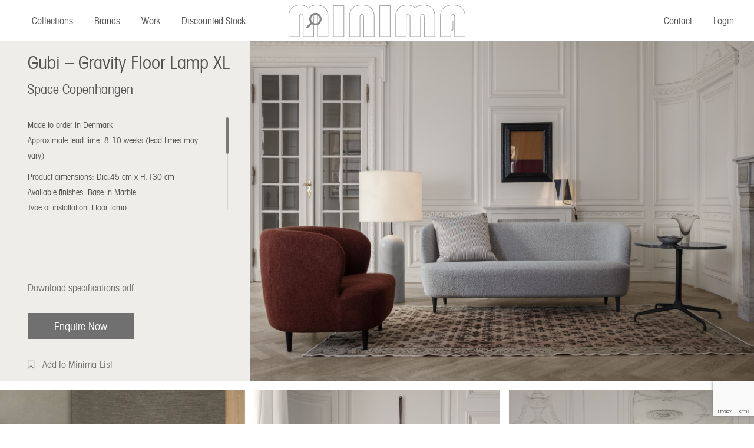

--- FILE ---
content_type: text/html; charset=UTF-8
request_url: https://minimahome.com/product/gubi-gravity-floor-lamp-xl/
body_size: 22424
content:
<!DOCTYPE html>
<!--[if !(IE 6) | !(IE 7) | !(IE 8)  ]><!-->
<html lang="en-US" class="no-js">
<!--<![endif]-->
<head>
	<meta charset="UTF-8" />
		<meta name="viewport" content="width=device-width, initial-scale=1, maximum-scale=1, user-scalable=0">
		<meta name="theme-color" content="#535353"/>	<link rel="profile" href="https://gmpg.org/xfn/11" />
					<script>document.documentElement.className = document.documentElement.className + ' yes-js js_active js'</script>
			<meta name='robots' content='index, follow, max-image-preview:large, max-snippet:-1, max-video-preview:-1' />

	<!-- This site is optimized with the Yoast SEO plugin v24.5 - https://yoast.com/wordpress/plugins/seo/ -->
	<title>Gubi – Gravity Floor Lamp XL - Minima</title>
	<link rel="canonical" href="https://minimahome.com/product/gubi-gravity-floor-lamp-xl/" />
	<meta property="og:locale" content="en_US" />
	<meta property="og:type" content="article" />
	<meta property="og:title" content="Gubi – Gravity Floor Lamp XL - Minima" />
	<meta property="og:description" content="Made to order in Denmark Approximate lead time: 8-10 weeks (lead times may vary)  Product dimensions: Dia.45 cm x H.130 cm Available finishes: Base in Marble Type of installation: Floor lamp  The Gravity XL Floor Lamp, designed by Space Copenhagen, is aesthetically contrasting strength and fragility. Blending understated elegance, clean functionality and effortless in its own succinct and simple way, the Gravity XL Floor Lamp gives an ambient and subtle light display and creates different moods and expressions depending on the choice of size and combination of materiality." />
	<meta property="og:url" content="https://minimahome.com/product/gubi-gravity-floor-lamp-xl/" />
	<meta property="og:site_name" content="Minima" />
	<meta property="article:modified_time" content="2024-01-11T15:14:57+00:00" />
	<meta property="og:image" content="https://minimahome.com/wp-content/uploads/2023/09/CATEORY-LISTING_Gubi_Gravity_FloorLampXL.jpg" />
	<meta property="og:image:width" content="1080" />
	<meta property="og:image:height" content="720" />
	<meta property="og:image:type" content="image/jpeg" />
	<meta name="twitter:card" content="summary_large_image" />
	<meta name="twitter:label1" content="Est. reading time" />
	<meta name="twitter:data1" content="1 minute" />
	<script type="application/ld+json" class="yoast-schema-graph">{"@context":"https://schema.org","@graph":[{"@type":"WebPage","@id":"https://minimahome.com/product/gubi-gravity-floor-lamp-xl/","url":"https://minimahome.com/product/gubi-gravity-floor-lamp-xl/","name":"Gubi – Gravity Floor Lamp XL - Minima","isPartOf":{"@id":"https://minimahome.com/#website"},"primaryImageOfPage":{"@id":"https://minimahome.com/product/gubi-gravity-floor-lamp-xl/#primaryimage"},"image":{"@id":"https://minimahome.com/product/gubi-gravity-floor-lamp-xl/#primaryimage"},"thumbnailUrl":"https://minimahome.com/wp-content/uploads/2023/09/CATEORY-LISTING_Gubi_Gravity_FloorLampXL.jpg","datePublished":"2023-09-29T12:20:49+00:00","dateModified":"2024-01-11T15:14:57+00:00","breadcrumb":{"@id":"https://minimahome.com/product/gubi-gravity-floor-lamp-xl/#breadcrumb"},"inLanguage":"en-US","potentialAction":[{"@type":"ReadAction","target":["https://minimahome.com/product/gubi-gravity-floor-lamp-xl/"]}]},{"@type":"ImageObject","inLanguage":"en-US","@id":"https://minimahome.com/product/gubi-gravity-floor-lamp-xl/#primaryimage","url":"https://minimahome.com/wp-content/uploads/2023/09/CATEORY-LISTING_Gubi_Gravity_FloorLampXL.jpg","contentUrl":"https://minimahome.com/wp-content/uploads/2023/09/CATEORY-LISTING_Gubi_Gravity_FloorLampXL.jpg","width":1080,"height":720},{"@type":"BreadcrumbList","@id":"https://minimahome.com/product/gubi-gravity-floor-lamp-xl/#breadcrumb","itemListElement":[{"@type":"ListItem","position":1,"name":"Home","item":"https://minimahome.com/"},{"@type":"ListItem","position":2,"name":"Collections","item":"https://minimahome.com/shop/"},{"@type":"ListItem","position":3,"name":"Gubi – Gravity Floor Lamp XL"}]},{"@type":"WebSite","@id":"https://minimahome.com/#website","url":"https://minimahome.com/","name":"Minima","description":"","potentialAction":[{"@type":"SearchAction","target":{"@type":"EntryPoint","urlTemplate":"https://minimahome.com/?s={search_term_string}"},"query-input":{"@type":"PropertyValueSpecification","valueRequired":true,"valueName":"search_term_string"}}],"inLanguage":"en-US"}]}</script>
	<!-- / Yoast SEO plugin. -->


<link rel='dns-prefetch' href='//fonts.googleapis.com' />
<link rel="alternate" type="application/rss+xml" title="Minima &raquo; Feed" href="https://minimahome.com/feed/" />
<link rel="alternate" title="oEmbed (JSON)" type="application/json+oembed" href="https://minimahome.com/wp-json/oembed/1.0/embed?url=https%3A%2F%2Fminimahome.com%2Fproduct%2Fgubi-gravity-floor-lamp-xl%2F" />
<link rel="alternate" title="oEmbed (XML)" type="text/xml+oembed" href="https://minimahome.com/wp-json/oembed/1.0/embed?url=https%3A%2F%2Fminimahome.com%2Fproduct%2Fgubi-gravity-floor-lamp-xl%2F&#038;format=xml" />
<style id='wp-img-auto-sizes-contain-inline-css' type='text/css'>
img:is([sizes=auto i],[sizes^="auto," i]){contain-intrinsic-size:3000px 1500px}
/*# sourceURL=wp-img-auto-sizes-contain-inline-css */
</style>
<link rel='stylesheet' id='svc-fontawosem-css-css' href='https://minimahome.com/wp-content/plugins/all-in-one-carousel/assets/css/font-awesome.min.css?ver=-b-modified-1686772818' type='text/css' media='all' />
<link rel='stylesheet' id='svc-front-css-css' href='https://minimahome.com/wp-content/plugins/all-in-one-carousel/assets/css/front.css?ver=-b-modified-1686772818' type='text/css' media='all' />
<link rel='stylesheet' id='font-awesome-css' href='https://minimahome.com/wp-content/plugins/brands-for-woocommerce/berocket/assets/css/font-awesome.min.css?ver=6.9-b-modified-1739341888' type='text/css' media='all' />
<style id='font-awesome-inline-css' type='text/css'>
[data-font="FontAwesome"]:before {font-family: 'FontAwesome' !important;content: attr(data-icon) !important;speak: none !important;font-weight: normal !important;font-variant: normal !important;text-transform: none !important;line-height: 1 !important;font-style: normal !important;-webkit-font-smoothing: antialiased !important;-moz-osx-font-smoothing: grayscale !important;}
/*# sourceURL=font-awesome-inline-css */
</style>
<link rel='stylesheet' id='berocket_product_brand_style-css' href='https://minimahome.com/wp-content/plugins/brands-for-woocommerce/css/frontend.css?ver=3.8.6-b-modified-1739341888' type='text/css' media='all' />
<link rel='stylesheet' id='berocket_aapf_widget-style-css' href='https://minimahome.com/wp-content/plugins/woocommerce-ajax-filters/assets/frontend/css/fullmain.min.css?ver=3.1.4.1-b-modified-1688913310' type='text/css' media='all' />
<style id='wp-emoji-styles-inline-css' type='text/css'>

	img.wp-smiley, img.emoji {
		display: inline !important;
		border: none !important;
		box-shadow: none !important;
		height: 1em !important;
		width: 1em !important;
		margin: 0 0.07em !important;
		vertical-align: -0.1em !important;
		background: none !important;
		padding: 0 !important;
	}
/*# sourceURL=wp-emoji-styles-inline-css */
</style>
<link rel='stylesheet' id='wp-block-library-css' href='https://minimahome.com/wp-includes/css/dist/block-library/style.min.css?ver=6.9' type='text/css' media='all' />
<link rel='stylesheet' id='wc-blocks-style-css' href='https://minimahome.com/wp-content/plugins/woocommerce/assets/client/blocks/wc-blocks.css?ver=wc-9.7.2-b-modified-1766416520' type='text/css' media='all' />
<style id='global-styles-inline-css' type='text/css'>
:root{--wp--preset--aspect-ratio--square: 1;--wp--preset--aspect-ratio--4-3: 4/3;--wp--preset--aspect-ratio--3-4: 3/4;--wp--preset--aspect-ratio--3-2: 3/2;--wp--preset--aspect-ratio--2-3: 2/3;--wp--preset--aspect-ratio--16-9: 16/9;--wp--preset--aspect-ratio--9-16: 9/16;--wp--preset--color--black: #000000;--wp--preset--color--cyan-bluish-gray: #abb8c3;--wp--preset--color--white: #FFF;--wp--preset--color--pale-pink: #f78da7;--wp--preset--color--vivid-red: #cf2e2e;--wp--preset--color--luminous-vivid-orange: #ff6900;--wp--preset--color--luminous-vivid-amber: #fcb900;--wp--preset--color--light-green-cyan: #7bdcb5;--wp--preset--color--vivid-green-cyan: #00d084;--wp--preset--color--pale-cyan-blue: #8ed1fc;--wp--preset--color--vivid-cyan-blue: #0693e3;--wp--preset--color--vivid-purple: #9b51e0;--wp--preset--color--accent: #535353;--wp--preset--color--dark-gray: #111;--wp--preset--color--light-gray: #767676;--wp--preset--gradient--vivid-cyan-blue-to-vivid-purple: linear-gradient(135deg,rgb(6,147,227) 0%,rgb(155,81,224) 100%);--wp--preset--gradient--light-green-cyan-to-vivid-green-cyan: linear-gradient(135deg,rgb(122,220,180) 0%,rgb(0,208,130) 100%);--wp--preset--gradient--luminous-vivid-amber-to-luminous-vivid-orange: linear-gradient(135deg,rgb(252,185,0) 0%,rgb(255,105,0) 100%);--wp--preset--gradient--luminous-vivid-orange-to-vivid-red: linear-gradient(135deg,rgb(255,105,0) 0%,rgb(207,46,46) 100%);--wp--preset--gradient--very-light-gray-to-cyan-bluish-gray: linear-gradient(135deg,rgb(238,238,238) 0%,rgb(169,184,195) 100%);--wp--preset--gradient--cool-to-warm-spectrum: linear-gradient(135deg,rgb(74,234,220) 0%,rgb(151,120,209) 20%,rgb(207,42,186) 40%,rgb(238,44,130) 60%,rgb(251,105,98) 80%,rgb(254,248,76) 100%);--wp--preset--gradient--blush-light-purple: linear-gradient(135deg,rgb(255,206,236) 0%,rgb(152,150,240) 100%);--wp--preset--gradient--blush-bordeaux: linear-gradient(135deg,rgb(254,205,165) 0%,rgb(254,45,45) 50%,rgb(107,0,62) 100%);--wp--preset--gradient--luminous-dusk: linear-gradient(135deg,rgb(255,203,112) 0%,rgb(199,81,192) 50%,rgb(65,88,208) 100%);--wp--preset--gradient--pale-ocean: linear-gradient(135deg,rgb(255,245,203) 0%,rgb(182,227,212) 50%,rgb(51,167,181) 100%);--wp--preset--gradient--electric-grass: linear-gradient(135deg,rgb(202,248,128) 0%,rgb(113,206,126) 100%);--wp--preset--gradient--midnight: linear-gradient(135deg,rgb(2,3,129) 0%,rgb(40,116,252) 100%);--wp--preset--font-size--small: 13px;--wp--preset--font-size--medium: 20px;--wp--preset--font-size--large: 36px;--wp--preset--font-size--x-large: 42px;--wp--preset--font-family--inter: "Inter", sans-serif;--wp--preset--font-family--cardo: Cardo;--wp--preset--spacing--20: 0.44rem;--wp--preset--spacing--30: 0.67rem;--wp--preset--spacing--40: 1rem;--wp--preset--spacing--50: 1.5rem;--wp--preset--spacing--60: 2.25rem;--wp--preset--spacing--70: 3.38rem;--wp--preset--spacing--80: 5.06rem;--wp--preset--shadow--natural: 6px 6px 9px rgba(0, 0, 0, 0.2);--wp--preset--shadow--deep: 12px 12px 50px rgba(0, 0, 0, 0.4);--wp--preset--shadow--sharp: 6px 6px 0px rgba(0, 0, 0, 0.2);--wp--preset--shadow--outlined: 6px 6px 0px -3px rgb(255, 255, 255), 6px 6px rgb(0, 0, 0);--wp--preset--shadow--crisp: 6px 6px 0px rgb(0, 0, 0);}:where(.is-layout-flex){gap: 0.5em;}:where(.is-layout-grid){gap: 0.5em;}body .is-layout-flex{display: flex;}.is-layout-flex{flex-wrap: wrap;align-items: center;}.is-layout-flex > :is(*, div){margin: 0;}body .is-layout-grid{display: grid;}.is-layout-grid > :is(*, div){margin: 0;}:where(.wp-block-columns.is-layout-flex){gap: 2em;}:where(.wp-block-columns.is-layout-grid){gap: 2em;}:where(.wp-block-post-template.is-layout-flex){gap: 1.25em;}:where(.wp-block-post-template.is-layout-grid){gap: 1.25em;}.has-black-color{color: var(--wp--preset--color--black) !important;}.has-cyan-bluish-gray-color{color: var(--wp--preset--color--cyan-bluish-gray) !important;}.has-white-color{color: var(--wp--preset--color--white) !important;}.has-pale-pink-color{color: var(--wp--preset--color--pale-pink) !important;}.has-vivid-red-color{color: var(--wp--preset--color--vivid-red) !important;}.has-luminous-vivid-orange-color{color: var(--wp--preset--color--luminous-vivid-orange) !important;}.has-luminous-vivid-amber-color{color: var(--wp--preset--color--luminous-vivid-amber) !important;}.has-light-green-cyan-color{color: var(--wp--preset--color--light-green-cyan) !important;}.has-vivid-green-cyan-color{color: var(--wp--preset--color--vivid-green-cyan) !important;}.has-pale-cyan-blue-color{color: var(--wp--preset--color--pale-cyan-blue) !important;}.has-vivid-cyan-blue-color{color: var(--wp--preset--color--vivid-cyan-blue) !important;}.has-vivid-purple-color{color: var(--wp--preset--color--vivid-purple) !important;}.has-black-background-color{background-color: var(--wp--preset--color--black) !important;}.has-cyan-bluish-gray-background-color{background-color: var(--wp--preset--color--cyan-bluish-gray) !important;}.has-white-background-color{background-color: var(--wp--preset--color--white) !important;}.has-pale-pink-background-color{background-color: var(--wp--preset--color--pale-pink) !important;}.has-vivid-red-background-color{background-color: var(--wp--preset--color--vivid-red) !important;}.has-luminous-vivid-orange-background-color{background-color: var(--wp--preset--color--luminous-vivid-orange) !important;}.has-luminous-vivid-amber-background-color{background-color: var(--wp--preset--color--luminous-vivid-amber) !important;}.has-light-green-cyan-background-color{background-color: var(--wp--preset--color--light-green-cyan) !important;}.has-vivid-green-cyan-background-color{background-color: var(--wp--preset--color--vivid-green-cyan) !important;}.has-pale-cyan-blue-background-color{background-color: var(--wp--preset--color--pale-cyan-blue) !important;}.has-vivid-cyan-blue-background-color{background-color: var(--wp--preset--color--vivid-cyan-blue) !important;}.has-vivid-purple-background-color{background-color: var(--wp--preset--color--vivid-purple) !important;}.has-black-border-color{border-color: var(--wp--preset--color--black) !important;}.has-cyan-bluish-gray-border-color{border-color: var(--wp--preset--color--cyan-bluish-gray) !important;}.has-white-border-color{border-color: var(--wp--preset--color--white) !important;}.has-pale-pink-border-color{border-color: var(--wp--preset--color--pale-pink) !important;}.has-vivid-red-border-color{border-color: var(--wp--preset--color--vivid-red) !important;}.has-luminous-vivid-orange-border-color{border-color: var(--wp--preset--color--luminous-vivid-orange) !important;}.has-luminous-vivid-amber-border-color{border-color: var(--wp--preset--color--luminous-vivid-amber) !important;}.has-light-green-cyan-border-color{border-color: var(--wp--preset--color--light-green-cyan) !important;}.has-vivid-green-cyan-border-color{border-color: var(--wp--preset--color--vivid-green-cyan) !important;}.has-pale-cyan-blue-border-color{border-color: var(--wp--preset--color--pale-cyan-blue) !important;}.has-vivid-cyan-blue-border-color{border-color: var(--wp--preset--color--vivid-cyan-blue) !important;}.has-vivid-purple-border-color{border-color: var(--wp--preset--color--vivid-purple) !important;}.has-vivid-cyan-blue-to-vivid-purple-gradient-background{background: var(--wp--preset--gradient--vivid-cyan-blue-to-vivid-purple) !important;}.has-light-green-cyan-to-vivid-green-cyan-gradient-background{background: var(--wp--preset--gradient--light-green-cyan-to-vivid-green-cyan) !important;}.has-luminous-vivid-amber-to-luminous-vivid-orange-gradient-background{background: var(--wp--preset--gradient--luminous-vivid-amber-to-luminous-vivid-orange) !important;}.has-luminous-vivid-orange-to-vivid-red-gradient-background{background: var(--wp--preset--gradient--luminous-vivid-orange-to-vivid-red) !important;}.has-very-light-gray-to-cyan-bluish-gray-gradient-background{background: var(--wp--preset--gradient--very-light-gray-to-cyan-bluish-gray) !important;}.has-cool-to-warm-spectrum-gradient-background{background: var(--wp--preset--gradient--cool-to-warm-spectrum) !important;}.has-blush-light-purple-gradient-background{background: var(--wp--preset--gradient--blush-light-purple) !important;}.has-blush-bordeaux-gradient-background{background: var(--wp--preset--gradient--blush-bordeaux) !important;}.has-luminous-dusk-gradient-background{background: var(--wp--preset--gradient--luminous-dusk) !important;}.has-pale-ocean-gradient-background{background: var(--wp--preset--gradient--pale-ocean) !important;}.has-electric-grass-gradient-background{background: var(--wp--preset--gradient--electric-grass) !important;}.has-midnight-gradient-background{background: var(--wp--preset--gradient--midnight) !important;}.has-small-font-size{font-size: var(--wp--preset--font-size--small) !important;}.has-medium-font-size{font-size: var(--wp--preset--font-size--medium) !important;}.has-large-font-size{font-size: var(--wp--preset--font-size--large) !important;}.has-x-large-font-size{font-size: var(--wp--preset--font-size--x-large) !important;}
/*# sourceURL=global-styles-inline-css */
</style>

<style id='classic-theme-styles-inline-css' type='text/css'>
/*! This file is auto-generated */
.wp-block-button__link{color:#fff;background-color:#32373c;border-radius:9999px;box-shadow:none;text-decoration:none;padding:calc(.667em + 2px) calc(1.333em + 2px);font-size:1.125em}.wp-block-file__button{background:#32373c;color:#fff;text-decoration:none}
/*# sourceURL=/wp-includes/css/classic-themes.min.css */
</style>
<link rel='stylesheet' id='vagonic-sortable-pro-css' href='https://minimahome.com/wp-content/plugins/VagonicSortablev3.2.5/public/css/vagonic-sortable-pro-public.css?ver=3.2.5-b-modified-1704821131' type='text/css' media='all' />
<link rel='stylesheet' id='wpcf7-stripe-css' href='https://minimahome.com/wp-content/plugins/contact-form-7/modules/stripe/style.css?ver=6.0.4-b-modified-1740667117' type='text/css' media='all' />
<link rel='stylesheet' id='contact-form-7-css' href='https://minimahome.com/wp-content/plugins/contact-form-7/includes/css/styles.css?ver=6.0.4-b-modified-1740667117' type='text/css' media='all' />
<link rel='stylesheet' id='photoswipe-css' href='https://minimahome.com/wp-content/plugins/woocommerce/assets/css/photoswipe/photoswipe.min.css?ver=9.7.2-b-modified-1766416520' type='text/css' media='all' />
<link rel='stylesheet' id='photoswipe-default-skin-css' href='https://minimahome.com/wp-content/plugins/woocommerce/assets/css/photoswipe/default-skin/default-skin.min.css?ver=9.7.2-b-modified-1766416520' type='text/css' media='all' />
<style id='woocommerce-inline-inline-css' type='text/css'>
.woocommerce form .form-row .required { visibility: visible; }
/*# sourceURL=woocommerce-inline-inline-css */
</style>
<link rel='stylesheet' id='woocommerce_prettyPhoto_css-css' href='//minimahome.com/wp-content/plugins/woocommerce/assets/css/prettyPhoto.css?ver=6.9' type='text/css' media='all' />
<link rel='stylesheet' id='jquery-selectBox-css' href='https://minimahome.com/wp-content/plugins/yith-woocommerce-wishlist-premium/assets/css/jquery.selectBox.css?ver=1.2.0-b-modified-1686164588' type='text/css' media='all' />
<link rel='stylesheet' id='yith-wcwl-font-awesome-css' href='https://minimahome.com/wp-content/plugins/yith-woocommerce-wishlist-premium/assets/css/font-awesome.css?ver=4.7.0-b-modified-1686164588' type='text/css' media='all' />
<link rel='stylesheet' id='yith-wcwl-main-css' href='https://minimahome.com/wp-content/plugins/yith-woocommerce-wishlist-premium/assets/css/style.css?ver=3.0.20-b-modified-1686164588' type='text/css' media='all' />
<style id='yith-wcwl-main-inline-css' type='text/css'>
.yith-wcwl-share li a{color: #FFFFFF;}.yith-wcwl-share li a:hover{color: #FFFFFF;}.yith-wcwl-share a.facebook{background: #39599E; background-color: #39599E;}.yith-wcwl-share a.facebook:hover{background: #595A5A; background-color: #595A5A;}.yith-wcwl-share a.twitter{background: #45AFE2; background-color: #45AFE2;}.yith-wcwl-share a.twitter:hover{background: #595A5A; background-color: #595A5A;}.yith-wcwl-share a.email{background: #FBB102; background-color: #FBB102;}.yith-wcwl-share a.email:hover{background: #595A5A; background-color: #595A5A;}
/*# sourceURL=yith-wcwl-main-inline-css */
</style>
<link rel='stylesheet' id='brands-styles-css' href='https://minimahome.com/wp-content/plugins/woocommerce/assets/css/brands.css?ver=9.7.2-b-modified-1766416520' type='text/css' media='all' />
<link rel='stylesheet' id='scroller-style-css' href='https://minimahome.com/wp-content/themes/dt-the7-child/lib/malihu-custom-scrollbar-plugin/jquery.mCustomScrollbar.css?ver=1.1' type='text/css' media='all' />
<link rel='stylesheet' id='the7-font-css' href='https://minimahome.com/wp-content/themes/dt-the7/fonts/icomoon-the7-font/icomoon-the7-font.min.css?ver=12.3.0-b-modified-1739341938' type='text/css' media='all' />
<style id='akismet-widget-style-inline-css' type='text/css'>

			.a-stats {
				--akismet-color-mid-green: #357b49;
				--akismet-color-white: #fff;
				--akismet-color-light-grey: #f6f7f7;

				max-width: 350px;
				width: auto;
			}

			.a-stats * {
				all: unset;
				box-sizing: border-box;
			}

			.a-stats strong {
				font-weight: 600;
			}

			.a-stats a.a-stats__link,
			.a-stats a.a-stats__link:visited,
			.a-stats a.a-stats__link:active {
				background: var(--akismet-color-mid-green);
				border: none;
				box-shadow: none;
				border-radius: 8px;
				color: var(--akismet-color-white);
				cursor: pointer;
				display: block;
				font-family: -apple-system, BlinkMacSystemFont, 'Segoe UI', 'Roboto', 'Oxygen-Sans', 'Ubuntu', 'Cantarell', 'Helvetica Neue', sans-serif;
				font-weight: 500;
				padding: 12px;
				text-align: center;
				text-decoration: none;
				transition: all 0.2s ease;
			}

			/* Extra specificity to deal with TwentyTwentyOne focus style */
			.widget .a-stats a.a-stats__link:focus {
				background: var(--akismet-color-mid-green);
				color: var(--akismet-color-white);
				text-decoration: none;
			}

			.a-stats a.a-stats__link:hover {
				filter: brightness(110%);
				box-shadow: 0 4px 12px rgba(0, 0, 0, 0.06), 0 0 2px rgba(0, 0, 0, 0.16);
			}

			.a-stats .count {
				color: var(--akismet-color-white);
				display: block;
				font-size: 1.5em;
				line-height: 1.4;
				padding: 0 13px;
				white-space: nowrap;
			}
		
/*# sourceURL=akismet-widget-style-inline-css */
</style>
<link rel='stylesheet' id='bb-css-css' href='https://minimahome.com/wp-content/plugins/bb_footer_builder/bestbugcore//assets/css/style.css?ver=1.4.5-b-modified-1685511841' type='text/css' media='all' />
<link rel='stylesheet' id='bbfb-css' href='https://minimahome.com/wp-content/plugins/bb_footer_builder//assets/css/bbfb.css?ver=2.0.5-b-modified-1685511841' type='text/css' media='all' />
<style id='bbfb-inline-css' type='text/css'>
.vc_custom_1686127238370{padding-left: 0px !important;}#bb-footer-inside-footer.bb-footer-inside { max-width: 1170px; }
/*# sourceURL=bbfb-inline-css */
</style>
<link rel='stylesheet' id='js_composer_front-css' href='https://minimahome.com/wp-content/plugins/js_composer/assets/css/js_composer.min.css?ver=8.2-b-modified-1740667188' type='text/css' media='all' />
<link rel='stylesheet' id='popup-maker-site-css' href='//minimahome.com/wp-content/uploads/pum/pum-site-styles.css?generated=1768479087&#038;ver=1.20.4' type='text/css' media='all' />
<link rel='stylesheet' id='dt-web-fonts-css' href='https://fonts.googleapis.com/css?family=Roboto:400,500,600,700' type='text/css' media='all' />
<link rel='stylesheet' id='dt-main-css' href='https://minimahome.com/wp-content/themes/dt-the7/css/main.min.css?ver=12.3.0-b-modified-1739341938' type='text/css' media='all' />
<style id='dt-main-inline-css' type='text/css'>
body #load {
  display: block;
  height: 100%;
  overflow: hidden;
  position: fixed;
  width: 100%;
  z-index: 9901;
  opacity: 1;
  visibility: visible;
  transition: all .35s ease-out;
}
.load-wrap {
  width: 100%;
  height: 100%;
  background-position: center center;
  background-repeat: no-repeat;
  text-align: center;
  display: -ms-flexbox;
  display: -ms-flex;
  display: flex;
  -ms-align-items: center;
  -ms-flex-align: center;
  align-items: center;
  -ms-flex-flow: column wrap;
  flex-flow: column wrap;
  -ms-flex-pack: center;
  -ms-justify-content: center;
  justify-content: center;
}
.load-wrap > svg {
  position: absolute;
  top: 50%;
  left: 50%;
  transform: translate(-50%,-50%);
}
#load {
  background: var(--the7-elementor-beautiful-loading-bg,#ffffff);
  --the7-beautiful-spinner-color2: var(--the7-beautiful-spinner-color,rgba(51,51,51,0.25));
}

/*# sourceURL=dt-main-inline-css */
</style>
<link rel='stylesheet' id='the7-custom-scrollbar-css' href='https://minimahome.com/wp-content/themes/dt-the7/lib/custom-scrollbar/custom-scrollbar.min.css?ver=12.3.0-b-modified-1739341938' type='text/css' media='all' />
<link rel='stylesheet' id='the7-wpbakery-css' href='https://minimahome.com/wp-content/themes/dt-the7/css/wpbakery.min.css?ver=12.3.0-b-modified-1739341938' type='text/css' media='all' />
<link rel='stylesheet' id='the7-core-css' href='https://minimahome.com/wp-content/plugins/dt-the7-core/assets/css/post-type.min.css?ver=2.7.10-b-modified-1723053039' type='text/css' media='all' />
<link rel='stylesheet' id='the7-css-vars-css' href='https://minimahome.com/wp-content/uploads/the7-css/css-vars.css?ver=210b4614014e-b-modified-1739342013' type='text/css' media='all' />
<link rel='stylesheet' id='dt-custom-css' href='https://minimahome.com/wp-content/uploads/the7-css/custom.css?ver=210b4614014e-b-modified-1739342013' type='text/css' media='all' />
<link rel='stylesheet' id='wc-dt-custom-css' href='https://minimahome.com/wp-content/uploads/the7-css/compatibility/wc-dt-custom.css?ver=210b4614014e-b-modified-1739342014' type='text/css' media='all' />
<link rel='stylesheet' id='dt-media-css' href='https://minimahome.com/wp-content/uploads/the7-css/media.css?ver=210b4614014e-b-modified-1739342014' type='text/css' media='all' />
<link rel='stylesheet' id='the7-mega-menu-css' href='https://minimahome.com/wp-content/uploads/the7-css/mega-menu.css?ver=210b4614014e-b-modified-1739342014' type='text/css' media='all' />
<link rel='stylesheet' id='the7-elements-albums-portfolio-css' href='https://minimahome.com/wp-content/uploads/the7-css/the7-elements-albums-portfolio.css?ver=210b4614014e-b-modified-1739342014' type='text/css' media='all' />
<link rel='stylesheet' id='the7-elements-css' href='https://minimahome.com/wp-content/uploads/the7-css/post-type-dynamic.css?ver=210b4614014e-b-modified-1739342014' type='text/css' media='all' />
<link rel='stylesheet' id='style-css' href='https://minimahome.com/wp-content/themes/dt-the7-child/style.css?b-modified=1700728139&#038;ver=12.3.0' type='text/css' media='all' />
<script src="https://minimahome.com/wp-includes/js/jquery/jquery.min.js?ver=3.7.1" id="jquery-core-js"></script>
<script src="https://minimahome.com/wp-includes/js/jquery/jquery-migrate.min.js?ver=3.4.1" id="jquery-migrate-js"></script>
<script src="https://minimahome.com/wp-content/plugins/VagonicSortablev3.2.5/public/js/vagonic-sortable-pro-public.js?ver=3.2.5-b-modified-1704821131" id="vagonic-sortable-pro-js"></script>
<script src="https://js.stripe.com/v3/" id="stripe-js"></script>
<script src="https://minimahome.com/wp-content/plugins/woocommerce/assets/js/jquery-blockui/jquery.blockUI.min.js?ver=2.7.0-wc.9.7.2-b-modified-1766416520" id="jquery-blockui-js" data-wp-strategy="defer"></script>
<script id="wc-add-to-cart-js-extra">
var wc_add_to_cart_params = {"ajax_url":"/wp-admin/admin-ajax.php","wc_ajax_url":"/?wc-ajax=%%endpoint%%","i18n_view_cart":"View cart","cart_url":"https://minimahome.com/cart/","is_cart":"","cart_redirect_after_add":"no"};
//# sourceURL=wc-add-to-cart-js-extra
</script>
<script src="https://minimahome.com/wp-content/plugins/woocommerce/assets/js/frontend/add-to-cart.min.js?ver=9.7.2-b-modified-1766416520" id="wc-add-to-cart-js" data-wp-strategy="defer"></script>
<script src="https://minimahome.com/wp-content/plugins/woocommerce/assets/js/flexslider/jquery.flexslider.min.js?ver=2.7.2-wc.9.7.2-b-modified-1766416520" id="flexslider-js" defer data-wp-strategy="defer"></script>
<script src="https://minimahome.com/wp-content/plugins/woocommerce/assets/js/photoswipe/photoswipe.min.js?ver=4.1.1-wc.9.7.2-b-modified-1766416520" id="photoswipe-js" defer data-wp-strategy="defer"></script>
<script src="https://minimahome.com/wp-content/plugins/woocommerce/assets/js/photoswipe/photoswipe-ui-default.min.js?ver=4.1.1-wc.9.7.2-b-modified-1766416520" id="photoswipe-ui-default-js" defer data-wp-strategy="defer"></script>
<script id="wc-single-product-js-extra">
var wc_single_product_params = {"i18n_required_rating_text":"Please select a rating","i18n_rating_options":["1 of 5 stars","2 of 5 stars","3 of 5 stars","4 of 5 stars","5 of 5 stars"],"i18n_product_gallery_trigger_text":"View full-screen image gallery","review_rating_required":"yes","flexslider":{"rtl":false,"animation":"slide","smoothHeight":true,"directionNav":false,"controlNav":"thumbnails","slideshow":false,"animationSpeed":500,"animationLoop":false,"allowOneSlide":false},"zoom_enabled":"","zoom_options":[],"photoswipe_enabled":"1","photoswipe_options":{"shareEl":false,"closeOnScroll":false,"history":false,"hideAnimationDuration":0,"showAnimationDuration":0},"flexslider_enabled":"1"};
//# sourceURL=wc-single-product-js-extra
</script>
<script src="https://minimahome.com/wp-content/plugins/woocommerce/assets/js/frontend/single-product.min.js?ver=9.7.2-b-modified-1766416520" id="wc-single-product-js" defer data-wp-strategy="defer"></script>
<script src="https://minimahome.com/wp-content/plugins/woocommerce/assets/js/js-cookie/js.cookie.min.js?ver=2.1.4-wc.9.7.2-b-modified-1766416520" id="js-cookie-js" defer data-wp-strategy="defer"></script>
<script id="woocommerce-js-extra">
var woocommerce_params = {"ajax_url":"/wp-admin/admin-ajax.php","wc_ajax_url":"/?wc-ajax=%%endpoint%%","i18n_password_show":"Show password","i18n_password_hide":"Hide password"};
//# sourceURL=woocommerce-js-extra
</script>
<script src="https://minimahome.com/wp-content/plugins/woocommerce/assets/js/frontend/woocommerce.min.js?ver=9.7.2-b-modified-1766416520" id="woocommerce-js" defer data-wp-strategy="defer"></script>
<script src="https://minimahome.com/wp-content/plugins/js_composer/assets/js/vendors/woocommerce-add-to-cart.js?ver=8.2-b-modified-1740667188" id="vc_woocommerce-add-to-cart-js-js"></script>
<script id="dt-above-fold-js-extra">
var dtLocal = {"themeUrl":"https://minimahome.com/wp-content/themes/dt-the7","passText":"To view this protected post, enter the password below:","moreButtonText":{"loading":"Loading...","loadMore":"Load more"},"postID":"4306","ajaxurl":"https://minimahome.com/wp-admin/admin-ajax.php","REST":{"baseUrl":"https://minimahome.com/wp-json/the7/v1","endpoints":{"sendMail":"/send-mail"}},"contactMessages":{"required":"One or more fields have an error. Please check and try again.","terms":"Please accept the privacy policy.","fillTheCaptchaError":"Please, fill the captcha."},"captchaSiteKey":"","ajaxNonce":"70611cb50c","pageData":"","themeSettings":{"smoothScroll":"off","lazyLoading":false,"desktopHeader":{"height":70},"ToggleCaptionEnabled":"disabled","ToggleCaption":"Navigation","floatingHeader":{"showAfter":94,"showMenu":true,"height":70,"logo":{"showLogo":true,"html":"\u003Cimg class=\"\" src=\"https://minimahome.com/wp-content/uploads/2023/06/Minima_Logo_.svg\"  sizes=\"0px\" alt=\"Minima\" /\u003E","url":"https://minimahome.com/"}},"topLine":{"floatingTopLine":{"logo":{"showLogo":false,"html":""}}},"mobileHeader":{"firstSwitchPoint":992,"secondSwitchPoint":778,"firstSwitchPointHeight":60,"secondSwitchPointHeight":60,"mobileToggleCaptionEnabled":"disabled","mobileToggleCaption":"Menu"},"stickyMobileHeaderFirstSwitch":{"logo":{"html":"\u003Cimg class=\"\" src=\"https://minimahome.com/wp-content/uploads/2023/06/Minima_Logo_.svg\"  sizes=\"0px\" alt=\"Minima\" /\u003E"}},"stickyMobileHeaderSecondSwitch":{"logo":{"html":"\u003Cimg class=\"\" src=\"https://minimahome.com/wp-content/uploads/2023/06/Minima_Logo_.svg\"  sizes=\"0px\" alt=\"Minima\" /\u003E"}},"sidebar":{"switchPoint":992},"boxedWidth":"1280px"},"VCMobileScreenWidth":"768","wcCartFragmentHash":"626590336b4f0ca3819e4135f691abc7"};
var dtShare = {"shareButtonText":{"facebook":"Share on Facebook","twitter":"Share on X","pinterest":"Pin it","linkedin":"Share on Linkedin","whatsapp":"Share on Whatsapp"},"overlayOpacity":"85"};
//# sourceURL=dt-above-fold-js-extra
</script>
<script src="https://minimahome.com/wp-content/themes/dt-the7/js/above-the-fold.min.js?ver=12.3.0-b-modified-1739341938" id="dt-above-fold-js"></script>
<script src="https://minimahome.com/wp-content/themes/dt-the7/js/compatibility/woocommerce/woocommerce.min.js?ver=12.3.0-b-modified-1739341938" id="dt-woocommerce-js"></script>
<script></script><link rel="https://api.w.org/" href="https://minimahome.com/wp-json/" /><link rel="alternate" title="JSON" type="application/json" href="https://minimahome.com/wp-json/wp/v2/product/4306" /><link rel="EditURI" type="application/rsd+xml" title="RSD" href="https://minimahome.com/xmlrpc.php?rsd" />
<meta name="generator" content="WordPress 6.9" />
<meta name="generator" content="WooCommerce 9.7.2" />
<link rel='shortlink' href='https://minimahome.com/?p=4306' />
    <style>
	.svc_post_grid_list_container{ display:none;}
	#loader {background-image: url("https://minimahome.com/wp-content/plugins/all-in-one-carousel/inc/../addons/carousel/css/loader.GIF");}
	</style>
    <style></style>
		<!-- GA Google Analytics @ https://m0n.co/ga -->
		<script async src="https://www.googletagmanager.com/gtag/js?id=G-Y99LY6MDWQ"></script>
		<script>
			window.dataLayer = window.dataLayer || [];
			function gtag(){dataLayer.push(arguments);}
			gtag('js', new Date());
			gtag('config', 'G-Y99LY6MDWQ');
		</script>

	<style></style><style>
                .lmp_load_more_button.br_lmp_button_settings .lmp_button:hover {
                    background-color: #9999ff!important;
                    color: #111111!important;
                }
                .lmp_load_more_button.br_lmp_prev_settings .lmp_button:hover {
                    background-color: #9999ff!important;
                    color: #111111!important;
                }div.wf-cell.lazy, .berocket_lgv_additional_data.lazy{opacity:0;}</style>		<script type="text/javascript">
				(function(c,l,a,r,i,t,y){
					c[a]=c[a]||function(){(c[a].q=c[a].q||[]).push(arguments)};t=l.createElement(r);t.async=1;
					t.src="https://www.clarity.ms/tag/"+i+"?ref=wordpress";y=l.getElementsByTagName(r)[0];y.parentNode.insertBefore(t,y);
				})(window, document, "clarity", "script", "lrhl8hkmb0");
		</script>
		<script>  var el_i13_login_captcha=null; var el_i13_register_captcha=null; </script><style></style>	<noscript><style>.woocommerce-product-gallery{ opacity: 1 !important; }</style></noscript>
	<meta name="generator" content="Powered by WPBakery Page Builder - drag and drop page builder for WordPress."/>
<script type="text/javascript" id="the7-loader-script">
document.addEventListener("DOMContentLoaded", function(event) {
	var load = document.getElementById("load");
	if(!load.classList.contains('loader-removed')){
		var removeLoading = setTimeout(function() {
			load.className += " loader-removed";
		}, 300);
	}
});
</script>
		<style class='wp-fonts-local'>
@font-face{font-family:Inter;font-style:normal;font-weight:300 900;font-display:fallback;src:url('https://minimahome.com/wp-content/plugins/woocommerce/assets/fonts/Inter-VariableFont_slnt,wght.woff2') format('woff2');font-stretch:normal;}
@font-face{font-family:Cardo;font-style:normal;font-weight:400;font-display:fallback;src:url('https://minimahome.com/wp-content/plugins/woocommerce/assets/fonts/cardo_normal_400.woff2') format('woff2');}
</style>
<link rel="icon" href="https://minimahome.com/wp-content/uploads/2023/09/minima_M_v1.png" type="image/png" sizes="16x16"/>		<style id="wp-custom-css">
			#footer{
	display:none;
}

.footerBackground{
	background:#1a1a1a !important;
}

.footerSpace{
	padding-top:100px;
	padding-bottom:80px;
}

.footerLogo{
	padding-bottom:10px;
	padding-top:10px;
}


.wf-container-main .menu li{
	padding:0px !important;
	margin:0px !important;
}

.wf-container-main .bbfb-menu ul li{
	line-height:0px !important;
}

.wpcf7-form-control-wrap .wpcf7-text, .wpcf7-select{
	background:#fff;
	border-top:none !important;
	border-right:none !important;
	border-left:none !important;
	border-bottom:1px solid #707070;
}

.wpcf7-textarea{
	border:1px solid #707070;
}

.paddingTopBottom{
	
padding-bottom:172px;
}

.contactButton{
padding-right: 40px;
	padding-left:40px;
	font-size:18px;
	line-height:26px;
	padding-bottom:12px;
	padding-top:12px;
	font-weight:400;
}



.wpcf7-submit {
	margin-top:30px;
	padding-bottom:12px !important;
	padding-top:12px !important;
	padding-left:86px !important;
	padding-right:86px !important;
	
	
}

.wpcf7-submit {
	font-size:18px !important;
	line-height:26px !important;
}

.wpcf7-spinner{
	display:none;
}

.woocom-list-content .count{
	display:none;
}

.woocom-list-content .entry-title{
	font-size:18px;
	line-height:26px;
	color:#535353;
}

.woocom-list-content .woo-buttons{
	display:none;
}

.firstSlide h2{
	padding-left:50px;
	padding-bottom:90px;
}

.firstSlide .wpb_text_column .wpb_wrapper{
	display: flex;
  align-items: end;
}		</style>
		<noscript><style> .wpb_animate_when_almost_visible { opacity: 1; }</style></noscript><style id='the7-custom-inline-css' type='text/css'>
.sub-nav .menu-item i.fa,
.sub-nav .menu-item i.fas,
.sub-nav .menu-item i.far,
.sub-nav .menu-item i.fab {
	text-align: center;
	width: 1.25em;
}
</style>
<link rel='stylesheet' id='berocket_lmp_style-css' href='https://minimahome.com/wp-content/plugins/load-more-products-for-woocommerce/css/load_products.css?ver=1.2.3.1' type='text/css' media='all' />
<link rel='stylesheet' id='berocket_framework_tippy-css' href='https://minimahome.com/wp-content/plugins/brands-for-woocommerce/berocket/libraries/../assets/tippy/tippy.css?ver=6.9' type='text/css' media='all' />
<link rel='stylesheet' id='berocket_framework_popup-animate-css' href='https://minimahome.com/wp-content/plugins/brands-for-woocommerce/berocket/libraries/../assets/popup/animate.css?ver=6.9' type='text/css' media='all' />
</head>
<body id="the7-body" class="wp-singular product-template-default single single-product postid-4306 wp-embed-responsive wp-theme-dt-the7 wp-child-theme-dt-the7-child theme-dt-the7 the7-core-ver-2.7.10 woocommerce woocommerce-page woocommerce-no-js no-comments title-off dt-responsive-on right-mobile-menu-close-icon ouside-menu-close-icon mobile-hamburger-close-bg-enable mobile-hamburger-close-bg-hover-enable  fade-medium-mobile-menu-close-icon fade-medium-menu-close-icon srcset-enabled btn-flat custom-btn-color custom-btn-hover-color phantom-sticky phantom-shadow-decoration phantom-main-logo-on sticky-mobile-header top-header first-switch-logo-center first-switch-menu-right second-switch-logo-center second-switch-menu-right right-mobile-menu layzr-loading-on popup-message-style the7-ver-12.3.0 wpb-js-composer js-comp-ver-8.2 vc_responsive">
<!-- The7 12.3.0 -->
<div id="load" class="spinner-loader">
	<div class="load-wrap"><style type="text/css">
    [class*="the7-spinner-animate-"]{
        animation: spinner-animation 1s cubic-bezier(1,1,1,1) infinite;
        x:46.5px;
        y:40px;
        width:7px;
        height:20px;
        fill:var(--the7-beautiful-spinner-color2);
        opacity: 0.2;
    }
    .the7-spinner-animate-2{
        animation-delay: 0.083s;
    }
    .the7-spinner-animate-3{
        animation-delay: 0.166s;
    }
    .the7-spinner-animate-4{
         animation-delay: 0.25s;
    }
    .the7-spinner-animate-5{
         animation-delay: 0.33s;
    }
    .the7-spinner-animate-6{
         animation-delay: 0.416s;
    }
    .the7-spinner-animate-7{
         animation-delay: 0.5s;
    }
    .the7-spinner-animate-8{
         animation-delay: 0.58s;
    }
    .the7-spinner-animate-9{
         animation-delay: 0.666s;
    }
    .the7-spinner-animate-10{
         animation-delay: 0.75s;
    }
    .the7-spinner-animate-11{
        animation-delay: 0.83s;
    }
    .the7-spinner-animate-12{
        animation-delay: 0.916s;
    }
    @keyframes spinner-animation{
        from {
            opacity: 1;
        }
        to{
            opacity: 0;
        }
    }
</style>
<svg width="75px" height="75px" xmlns="http://www.w3.org/2000/svg" viewBox="0 0 100 100" preserveAspectRatio="xMidYMid">
	<rect class="the7-spinner-animate-1" rx="5" ry="5" transform="rotate(0 50 50) translate(0 -30)"></rect>
	<rect class="the7-spinner-animate-2" rx="5" ry="5" transform="rotate(30 50 50) translate(0 -30)"></rect>
	<rect class="the7-spinner-animate-3" rx="5" ry="5" transform="rotate(60 50 50) translate(0 -30)"></rect>
	<rect class="the7-spinner-animate-4" rx="5" ry="5" transform="rotate(90 50 50) translate(0 -30)"></rect>
	<rect class="the7-spinner-animate-5" rx="5" ry="5" transform="rotate(120 50 50) translate(0 -30)"></rect>
	<rect class="the7-spinner-animate-6" rx="5" ry="5" transform="rotate(150 50 50) translate(0 -30)"></rect>
	<rect class="the7-spinner-animate-7" rx="5" ry="5" transform="rotate(180 50 50) translate(0 -30)"></rect>
	<rect class="the7-spinner-animate-8" rx="5" ry="5" transform="rotate(210 50 50) translate(0 -30)"></rect>
	<rect class="the7-spinner-animate-9" rx="5" ry="5" transform="rotate(240 50 50) translate(0 -30)"></rect>
	<rect class="the7-spinner-animate-10" rx="5" ry="5" transform="rotate(270 50 50) translate(0 -30)"></rect>
	<rect class="the7-spinner-animate-11" rx="5" ry="5" transform="rotate(300 50 50) translate(0 -30)"></rect>
	<rect class="the7-spinner-animate-12" rx="5" ry="5" transform="rotate(330 50 50) translate(0 -30)"></rect>
</svg></div>
</div>
<div id="page" >
	<a class="skip-link screen-reader-text" href="#content">Skip to content</a>

<div class="masthead split-header outside widgets full-height shadow-mobile-header-decoration small-mobile-menu-icon dt-parent-menu-clickable show-sub-menu-on-hover"  role="banner">

	<div class="top-bar full-width-line top-bar-empty top-bar-line-hide">
	<div class="top-bar-bg" ></div>
	<div class="mini-widgets left-widgets"></div><div class="mini-widgets right-widgets"></div></div>

	<header class="header-bar">

		<div class="branding">
	<div id="site-title" class="assistive-text">Minima</div>
	<div id="site-description" class="assistive-text"></div>
	<a class="same-logo" href="https://minimahome.com/"><img class="" src="https://minimahome.com/wp-content/uploads/2023/06/Minima_Logo_.svg"  sizes="0px" alt="Minima" /></a></div>

		<nav class="navigation">

			<ul id="split_left-menu" class="main-nav underline-decoration l-to-r-line outside-item-remove-margin"><li class="collectionsLink menu-item menu-item-type-custom menu-item-object-custom menu-item-251 first depth-0"><a href='#' data-level='1'><span class="menu-item-text"><span class="menu-text">Collections</span></span></a></li> <li class="menu-item menu-item-type-post_type menu-item-object-page menu-item-310 depth-0"><a href='https://minimahome.com/brands/' data-level='1'><span class="menu-item-text"><span class="menu-text">Brands</span></span></a></li> <li class="menu-item menu-item-type-post_type menu-item-object-page menu-item-499 depth-0"><a href='https://minimahome.com/work/' data-level='1'><span class="menu-item-text"><span class="menu-text">Work</span></span></a></li> <li class="menu-item menu-item-type-taxonomy menu-item-object-product_cat menu-item-8187 last depth-0"><a href='https://minimahome.com/product-category/contract/discounted-stock/' data-level='1'><span class="menu-item-text"><span class="menu-text">Discounted Stock</span></span></a></li> </ul>
			<div class="mini-widgets"><div class="mini-search show-on-desktop near-logo-first-switch near-logo-second-switch popup-search custom-icon"><form class="searchform mini-widget-searchform" role="search" method="get" action="https://minimahome.com/">

	<div class="screen-reader-text">Search:</div>

	
		<a href="" class="submit text-disable"><i class=" mw-icon the7-mw-icon-search-bold"></i></a>
		<div class="popup-search-wrap">
			<input type="text" aria-label="Search" class="field searchform-s" name="s" value="" placeholder="Type and hit enter …" title="Search form"/>
			<a href="" class="search-icon"><i class="the7-mw-icon-search-bold"></i></a>
		</div>

			<input type="submit" class="assistive-text searchsubmit" value="Go!"/>
</form>
</div></div>
		</nav>

		<nav class="navigation">

			<ul id="split_right-menu" class="main-nav underline-decoration l-to-r-line outside-item-remove-margin"><li class="menu-item menu-item-type-post_type menu-item-object-page menu-item-245 first depth-0"><a href='https://minimahome.com/contact/' data-level='1'><span class="menu-item-text"><span class="menu-text">Contact</span></span></a></li> <li class="myAccountLink menu-item menu-item-type-post_type menu-item-object-page menu-item-246 depth-0"><a href='https://minimahome.com/my-account/' data-level='1'><span class="menu-item-text"><span class="menu-text">My account</span></span></a></li> <li class="loginLink menu-item menu-item-type-post_type menu-item-object-page menu-item-483 last depth-0"><a href='https://minimahome.com/my-account/' data-level='1'><span class="menu-item-text"><span class="menu-text">Login</span></span></a></li> </ul>
			
		</nav>

	</header>

</div>
<div role="navigation" aria-label="Main Menu" class="dt-mobile-header mobile-menu-show-divider">
	<div class="dt-close-mobile-menu-icon" aria-label="Close" role="button" tabindex="0"><div class="close-line-wrap"><span class="close-line"></span><span class="close-line"></span><span class="close-line"></span></div></div>	<ul id="mobile-menu" class="mobile-main-nav">
		<li class="menu-item menu-item-type-post_type menu-item-object-page menu-item-6231 first depth-0"><a href='https://minimahome.com/residential/' data-level='1'><span class="menu-item-text"><span class="menu-text">Collections</span></span></a></li> <li class="menu-item menu-item-type-post_type menu-item-object-page menu-item-601 depth-0"><a href='https://minimahome.com/brands/' data-level='1'><span class="menu-item-text"><span class="menu-text">Brands</span></span></a></li> <li class="menu-item menu-item-type-post_type menu-item-object-page menu-item-600 depth-0"><a href='https://minimahome.com/designers/' data-level='1'><span class="menu-item-text"><span class="menu-text">Designers</span></span></a></li> <li class="menu-item menu-item-type-post_type menu-item-object-page menu-item-606 depth-0"><a href='https://minimahome.com/work/' data-level='1'><span class="menu-item-text"><span class="menu-text">Work</span></span></a></li> <li class="menu-item menu-item-type-post_type menu-item-object-page menu-item-602 depth-0"><a href='https://minimahome.com/wishlist/' data-level='1'><span class="menu-item-text"><span class="menu-text">Minima-List</span></span></a></li> <li class="menu-item menu-item-type-taxonomy menu-item-object-product_cat menu-item-8186 depth-0"><a href='https://minimahome.com/product-category/contract/discounted-stock/' data-level='1'><span class="menu-item-text"><span class="menu-text">Discounted Stock</span></span></a></li> <li class="menu-item menu-item-type-post_type menu-item-object-page menu-item-603 depth-0"><a href='https://minimahome.com/about/' data-level='1'><span class="menu-item-text"><span class="menu-text">About Us</span></span></a></li> <li class="menu-item menu-item-type-post_type menu-item-object-page menu-item-604 depth-0"><a href='https://minimahome.com/contact/' data-level='1'><span class="menu-item-text"><span class="menu-text">Contact</span></span></a></li> <li class="menu-item menu-item-type-post_type menu-item-object-page menu-item-610 depth-0"><a href='https://minimahome.com/careers/' data-level='1'><span class="menu-item-text"><span class="menu-text">Careers</span></span></a></li> <li class="menu-item menu-item-type-post_type menu-item-object-page menu-item-607 depth-0"><a href='https://minimahome.com/delivery-returns/' data-level='1'><span class="menu-item-text"><span class="menu-text">Delivery &#038; Returns</span></span></a></li> <li class="menu-item menu-item-type-post_type menu-item-object-page menu-item-608 depth-0"><a href='https://minimahome.com/disclaimer/' data-level='1'><span class="menu-item-text"><span class="menu-text">Disclaimer</span></span></a></li> <li class="menu-item menu-item-type-post_type menu-item-object-page menu-item-609 last depth-0"><a href='https://minimahome.com/terms-conditions/' data-level='1'><span class="menu-item-text"><span class="menu-text">Terms &#038; Conditions</span></span></a></li> 	</ul>
	<div class='mobile-mini-widgets-in-menu'></div>
</div>



<div id="main" class="sidebar-none sidebar-divider-vertical">

	
	<div class="main-gradient"></div>
	<div class="wf-wrap">
	<div class="wf-container-main">

	

			<!-- Content -->
		<div id="content" class="content" role="main">
	
					
			<div class="woocommerce-notices-wrapper"></div>


<div id="product-4306" class="description-off product type-product post-4306 status-publish first instock product_cat-floor-lamps product_cat-lighting-main has-post-thumbnail shipping-taxable product-type-simple">



    <div data-vc-full-width="true" data-vc-full-width-init="true" data-vc-stretch-content="true" class="product_detail_heading forceContentPaddingLeft scrollContainerRow vc_row wpb_row vc_row-fluid vc_row-no-padding vc_row-o-equal-height vc_row-flex">
        <div class="wpb_column vc_column_container vc_col-sm-4">
            <div class="vc_column-inner">
                <div class="wpb_wrapper product_info_column">
                    <h1 class="product_title entry-title">Gubi – Gravity Floor Lamp XL<br/><span><a href="/designer/space-copenhangen">Space Copenhangen</a></span></h1><div class="woocommerce-product-details__short-description">
	<p>Made to order in Denmark<br />
Approximate lead time: 8-10 weeks (lead times may vary)</p>
<p>Product dimensions: Dia.45 cm x H.130 cm<br />
Available finishes: Base in Marble<br />
Type of installation: Floor lamp</p>
<p>The Gravity XL Floor Lamp, designed by Space Copenhagen, is aesthetically contrasting strength and fragility. Blending understated elegance, clean functionality and effortless in its own succinct and simple way, the Gravity XL Floor Lamp gives an ambient and subtle light display and creates different moods and expressions depending on the choice of size and combination of materiality.</p>
</div>

<div class="yith-wcwl-add-to-wishlist add-to-wishlist-4306  wishlist-fragment on-first-load" data-fragment-ref="4306" data-fragment-options="{&quot;base_url&quot;:&quot;&quot;,&quot;in_default_wishlist&quot;:false,&quot;is_single&quot;:true,&quot;show_exists&quot;:true,&quot;product_id&quot;:4306,&quot;parent_product_id&quot;:4306,&quot;product_type&quot;:&quot;simple&quot;,&quot;show_view&quot;:true,&quot;browse_wishlist_text&quot;:&quot;Browse Minima-List&quot;,&quot;already_in_wishslist_text&quot;:&quot;The product is already in your Minima-List!&quot;,&quot;product_added_text&quot;:&quot;Product added!&quot;,&quot;heading_icon&quot;:&quot;fa-bookmark-o&quot;,&quot;available_multi_wishlist&quot;:false,&quot;disable_wishlist&quot;:false,&quot;show_count&quot;:false,&quot;ajax_loading&quot;:false,&quot;loop_position&quot;:&quot;after_add_to_cart&quot;,&quot;product_image&quot;:&quot;&quot;,&quot;label_popup&quot;:&quot;Save to Minima-List&quot;,&quot;add_to_wishlist_modal&quot;:&quot;yes&quot;,&quot;item&quot;:&quot;add_to_wishlist&quot;}">
			
			<!-- ADD TO WISHLIST -->
			
<div class="yith-wcwl-add-button">
	<a href="?add_to_wishlist=4306" rel="nofollow" data-product-id="4306" data-product-type="simple" data-original-product-id="4306" class="add_to_wishlist single_add_to_wishlist" data-title="Add to Minima-List">
		<i class="yith-wcwl-icon fa fa-bookmark-o"></i>		<span>Add to Minima-List</span>
	</a>
</div>
			<!-- COUNT TEXT -->
			
			</div><div class="product_meta">

	
	

	<span class="posted_in">Categories: <a href="https://minimahome.com/product-category/residential/lighting-main/floor-lamps/" rel="tag">Floor Lamps</a>, <a href="https://minimahome.com/product-category/residential/lighting-main/" rel="tag">Lighting</a></span>	
	
	
	
</div>
                    <div class="custom_product_actions">
                                                    <a href="https://minimahome.com/wp-content/uploads/2023/09/Gubi-Gravity-Floor-Lamp-XL-Low-specs.pdf" target="_blank">Download specifications pdf</a>
                                                <div class="btn-align-left">
                            <a class="default-btn-shortcode dt-btn dt-btn-m link-hover-off enquiryButton">
                                <span>Enquire Now</span>
                            </a>
                        </div>
                    </div>
                </div>
            </div>
        </div>
        <div class="wpb_column vc_column_container vc_col-sm-8">
            <div class="vc_column-inner scrollContainerLeader">
                <div class="wpb_wrapper">
                    <div class="summary entry-summary">
                        <img src="https://minimahome.com/wp-content/uploads/2023/09/Landscape1_Gubi_Gravity_FloorLampXL.jpg" style="width: 100%" />
                                            </div>
                    <div style="clear: both"></div>

                </div>
            </div>
        </div>
    </div>
    <div class="vc_row-full-width vc_clearfix"></div>



        <div class="woocommerce-tabs">
        <div class="wpb-content-wrapper"><div data-vc-full-width="true" data-vc-full-width-init="false" data-vc-stretch-content="true" class="vc_row wpb_row vc_row-fluid vc_row-no-padding"><div class="wpb_column vc_column_container vc_col-sm-4"><div class="vc_column-inner"><div class="wpb_wrapper">
	<div  class="wpb_single_image wpb_content_element vc_align_left">
		
		<figure class="wpb_wrapper vc_figure">
			<a href="https://minimahome.com/wp-content/uploads/2023/09/Portrait1_Gubi_Gravity_FloorLampXL.jpg" target="_self" data-large_image_width="731" data-large_image_height="1096"  class="vc_single_image-wrapper   vc_box_border_grey dt-pswp-item rollover rollover-zoom"   ><img fetchpriority="high" decoding="async" width="650" height="890" src="https://minimahome.com/wp-content/uploads/2023/09/Portrait1_Gubi_Gravity_FloorLampXL-650x890.jpg" class="vc_single_image-img attachment-portrait" alt="" title="Portrait1_Gubi_Gravity_FloorLampXL"  data-dt-location="https://minimahome.com/?attachment_id=4312" /></a>
		</figure>
	</div>
</div></div></div><div class="wpb_column vc_column_container vc_col-sm-4"><div class="vc_column-inner"><div class="wpb_wrapper">
	<div  class="wpb_single_image wpb_content_element vc_align_left">
		
		<figure class="wpb_wrapper vc_figure">
			<a href="https://minimahome.com/wp-content/uploads/2023/09/Portrait2_Gubi_Gravity_FloorLampXL.jpg" target="_self" data-large_image_width="1050" data-large_image_height="1575"  class="vc_single_image-wrapper   vc_box_border_grey dt-pswp-item rollover rollover-zoom"   ><img decoding="async" width="650" height="890" src="https://minimahome.com/wp-content/uploads/2023/09/Portrait2_Gubi_Gravity_FloorLampXL-650x890.jpg" class="vc_single_image-img attachment-portrait" alt="" title="Portrait2_Gubi_Gravity_FloorLampXL"  data-dt-location="https://minimahome.com/?attachment_id=4313" /></a>
		</figure>
	</div>
</div></div></div><div class="wpb_column vc_column_container vc_col-sm-4"><div class="vc_column-inner"><div class="wpb_wrapper">
	<div  class="wpb_single_image wpb_content_element vc_align_left">
		
		<figure class="wpb_wrapper vc_figure">
			<a href="https://minimahome.com/wp-content/uploads/2023/09/Portrait3_Gubi_Gravity_FloorLampXL.jpg" target="_self" data-large_image_width="1238" data-large_image_height="1857"  class="vc_single_image-wrapper   vc_box_border_grey dt-pswp-item rollover rollover-zoom"   ><img decoding="async" width="650" height="890" src="https://minimahome.com/wp-content/uploads/2023/09/Portrait3_Gubi_Gravity_FloorLampXL-650x890.jpg" class="vc_single_image-img attachment-portrait" alt="" title="Portrait3_Gubi_Gravity_FloorLampXL"  data-dt-location="https://minimahome.com/?attachment_id=4314" /></a>
		</figure>
	</div>
</div></div></div></div><div class="vc_row-full-width vc_clearfix"></div>
</div>    </div>
    
	<section class="related products">

					<h2>Related products</h2>
		
        <ul class="related-product cart-btn-below-img">

			
			                <li>
					                    <a class="product-thumbnail" href="https://minimahome.com/product/flos-superwire-t-lamp/">
						<img width="300" height="200" src="https://minimahome.com/wp-content/uploads/2025/08/superwire3_cb5e8a64-cc66-471c-add5-92c5fdddc149-300x200.jpg" class="attachment-woocommerce_thumbnail size-woocommerce_thumbnail" alt="" decoding="async" loading="lazy" srcset="https://minimahome.com/wp-content/uploads/2025/08/superwire3_cb5e8a64-cc66-471c-add5-92c5fdddc149-300x200.jpg 300w, https://minimahome.com/wp-content/uploads/2025/08/superwire3_cb5e8a64-cc66-471c-add5-92c5fdddc149-470x313.jpg 470w, https://minimahome.com/wp-content/uploads/2025/08/superwire3_cb5e8a64-cc66-471c-add5-92c5fdddc149-1024x683.jpg 1024w, https://minimahome.com/wp-content/uploads/2025/08/superwire3_cb5e8a64-cc66-471c-add5-92c5fdddc149-768x512.jpg 768w, https://minimahome.com/wp-content/uploads/2025/08/superwire3_cb5e8a64-cc66-471c-add5-92c5fdddc149-600x400.jpg 600w, https://minimahome.com/wp-content/uploads/2025/08/superwire3_cb5e8a64-cc66-471c-add5-92c5fdddc149.jpg 1200w" sizes="auto, (max-width: 300px) 100vw, 300px" />                    </a>
                    <div class="product-content">
                        <a class="product-title" href="https://minimahome.com/product/flos-superwire-t-lamp/">
							Flos - Superwire T Lamp                        </a>

                        <span class="price"></span>

						<div class="woo-buttons"><a href="https://minimahome.com/product/flos-superwire-t-lamp/" aria-describedby="woocommerce_loop_add_to_cart_link_describedby_10266" data-quantity="1" class="product_type_simple ajax_add_to_cart" data-product_id="10266" data-product_sku="" aria-label="Read more about &ldquo;Flos - Superwire T Lamp&rdquo;" rel="nofollow" data-success_message="">Read more</a>	<span id="woocommerce_loop_add_to_cart_link_describedby_10266" class="screen-reader-text">
			</span>
</div>                    </div>
                </li>

			                <li>
					                    <a class="product-thumbnail" href="https://minimahome.com/product/davide-groppi-chillout-outdoor/">
						<img width="300" height="200" src="https://minimahome.com/wp-content/uploads/2023/09/Landscape-1_Davide-Groppi_Chillout-300x200.jpg" class="attachment-woocommerce_thumbnail size-woocommerce_thumbnail" alt="" decoding="async" loading="lazy" srcset="https://minimahome.com/wp-content/uploads/2023/09/Landscape-1_Davide-Groppi_Chillout-300x200.jpg 300w, https://minimahome.com/wp-content/uploads/2023/09/Landscape-1_Davide-Groppi_Chillout-470x313.jpg 470w, https://minimahome.com/wp-content/uploads/2023/09/Landscape-1_Davide-Groppi_Chillout-768x512.jpg 768w, https://minimahome.com/wp-content/uploads/2023/09/Landscape-1_Davide-Groppi_Chillout-600x400.jpg 600w, https://minimahome.com/wp-content/uploads/2023/09/Landscape-1_Davide-Groppi_Chillout.jpg 800w" sizes="auto, (max-width: 300px) 100vw, 300px" />                    </a>
                    <div class="product-content">
                        <a class="product-title" href="https://minimahome.com/product/davide-groppi-chillout-outdoor/">
							Davide Groppi - Chillout (Outdoor)                        </a>

                        <span class="price"></span>

						<div class="woo-buttons"><a href="https://minimahome.com/product/davide-groppi-chillout-outdoor/" aria-describedby="woocommerce_loop_add_to_cart_link_describedby_3531" data-quantity="1" class="product_type_simple ajax_add_to_cart" data-product_id="3531" data-product_sku="" aria-label="Read more about &ldquo;Davide Groppi - Chillout (Outdoor)&rdquo;" rel="nofollow" data-success_message="">Read more</a>	<span id="woocommerce_loop_add_to_cart_link_describedby_3531" class="screen-reader-text">
			</span>
</div>                    </div>
                </li>

			                <li>
					                    <a class="product-thumbnail" href="https://minimahome.com/product/davide-groppi-out-44-outdoor/">
						<img width="300" height="200" src="https://minimahome.com/wp-content/uploads/2023/09/OUT_44_02-300x200.jpg" class="attachment-woocommerce_thumbnail size-woocommerce_thumbnail" alt="" decoding="async" loading="lazy" />                    </a>
                    <div class="product-content">
                        <a class="product-title" href="https://minimahome.com/product/davide-groppi-out-44-outdoor/">
							Davide Groppi - Out 44 (Outdoor)                        </a>

                        <span class="price"></span>

						<div class="woo-buttons"><a href="https://minimahome.com/product/davide-groppi-out-44-outdoor/" aria-describedby="woocommerce_loop_add_to_cart_link_describedby_3155" data-quantity="1" class="product_type_simple ajax_add_to_cart" data-product_id="3155" data-product_sku="" aria-label="Read more about &ldquo;Davide Groppi - Out 44 (Outdoor)&rdquo;" rel="nofollow" data-success_message="">Read more</a>	<span id="woocommerce_loop_add_to_cart_link_describedby_3155" class="screen-reader-text">
			</span>
</div>                    </div>
                </li>

			                <li>
					                    <a class="product-thumbnail" href="https://minimahome.com/product/davide-groppi-shoji-outdoor/">
						<img width="300" height="200" src="https://minimahome.com/wp-content/uploads/2023/09/SHOJI_OUTDOOR_02-300x200.jpg" class="attachment-woocommerce_thumbnail size-woocommerce_thumbnail" alt="" decoding="async" loading="lazy" srcset="https://minimahome.com/wp-content/uploads/2023/09/SHOJI_OUTDOOR_02-300x200.jpg 300w, https://minimahome.com/wp-content/uploads/2023/09/SHOJI_OUTDOOR_02-470x313.jpg 470w, https://minimahome.com/wp-content/uploads/2023/09/SHOJI_OUTDOOR_02-1024x682.jpg 1024w, https://minimahome.com/wp-content/uploads/2023/09/SHOJI_OUTDOOR_02-768x512.jpg 768w, https://minimahome.com/wp-content/uploads/2023/09/SHOJI_OUTDOOR_02-1536x1024.jpg 1536w, https://minimahome.com/wp-content/uploads/2023/09/SHOJI_OUTDOOR_02-600x400.jpg 600w, https://minimahome.com/wp-content/uploads/2023/09/SHOJI_OUTDOOR_02.jpg 1760w" sizes="auto, (max-width: 300px) 100vw, 300px" />                    </a>
                    <div class="product-content">
                        <a class="product-title" href="https://minimahome.com/product/davide-groppi-shoji-outdoor/">
							Davide Groppi - Shoji (Outdoor)                        </a>

                        <span class="price"></span>

						<div class="woo-buttons"><a href="https://minimahome.com/product/davide-groppi-shoji-outdoor/" aria-describedby="woocommerce_loop_add_to_cart_link_describedby_2438" data-quantity="1" class="product_type_simple ajax_add_to_cart" data-product_id="2438" data-product_sku="" aria-label="Read more about &ldquo;Davide Groppi - Shoji (Outdoor)&rdquo;" rel="nofollow" data-success_message="">Read more</a>	<span id="woocommerce_loop_add_to_cart_link_describedby_2438" class="screen-reader-text">
			</span>
</div>                    </div>
                </li>

			
        </ul>

	</section>


</div>


		
			</div>
	
	

    				<footer id="bb-footer-container-footer" class="bb-footer-container">
					<div id="bb-footer-inside-footer" class="bb-footer-inside">
						<div data-vc-full-width="true" data-vc-full-width-init="false" class="vc_row wpb_row vc_row-fluid footerSpace footerBackground whiteText"><div class="wpb_column vc_column_container vc_col-sm-2"><div class="vc_column-inner"><div class="wpb_wrapper"><div class="bbfb-menu bbfb-menu-dark"><div class="menu-footer-menu-1-container"><ul id="menu-footer-menu-1" class="menu"><li id="menu-item-398" class="menu-item menu-item-type-post_type menu-item-object-page menu-item-398"><a href="https://minimahome.com/brands/">Brands</a></li>
<li id="menu-item-397" class="menu-item menu-item-type-post_type menu-item-object-page menu-item-397"><a href="https://minimahome.com/designers/">Designers</a></li>
<li id="menu-item-1480" class="menu-item menu-item-type-post_type menu-item-object-page menu-item-1480"><a href="https://minimahome.com/book-a-design-consultation/">Book a design consultation</a></li>
</ul></div></div></div></div></div><div class="wpb_column vc_column_container vc_col-sm-2"><div class="vc_column-inner"><div class="wpb_wrapper"><div class="bbfb-menu bbfb-menu-dark"><div class="menu-footer-menu-2-container"><ul id="menu-footer-menu-2" class="menu"><li id="menu-item-242" class="menu-item menu-item-type-post_type menu-item-object-page menu-item-242"><a href="https://minimahome.com/careers/">Careers</a></li>
<li id="menu-item-241" class="menu-item menu-item-type-post_type menu-item-object-page menu-item-241"><a href="https://minimahome.com/about/">About Us</a></li>
</ul></div></div></div></div></div><div class="wpb_column vc_column_container vc_col-sm-2"><div class="vc_column-inner"><div class="wpb_wrapper"><div class="bbfb-menu bbfb-menu-dark"><div class="menu-footer-menu-3-container"><ul id="menu-footer-menu-3" class="menu"><li id="menu-item-238" class="menu-item menu-item-type-post_type menu-item-object-page menu-item-238"><a href="https://minimahome.com/terms-conditions/">Terms &#038; Conditions</a></li>
<li id="menu-item-236" class="menu-item menu-item-type-post_type menu-item-object-page menu-item-236"><a href="https://minimahome.com/delivery-returns/">Delivery &#038; Returns</a></li>
<li id="menu-item-237" class="menu-item menu-item-type-post_type menu-item-object-page menu-item-237"><a href="https://minimahome.com/disclaimer/">Disclaimer</a></li>
</ul></div></div></div></div></div><div class="wpb_column vc_column_container vc_col-sm-2"><div class="vc_column-inner"><div class="wpb_wrapper"></div></div></div><div class="wpb_column vc_column_container vc_col-sm-2"><div class="vc_column-inner"><div class="wpb_wrapper">
	<div class="wpb_text_column wpb_content_element " >
		<div class="wpb_wrapper">
			<p style="text-align: right;"><a href="mailto:info@minima.ie">info@minima.ie</a></p>

		</div>
	</div>
</div></div></div><div class="wpb_column vc_column_container vc_col-sm-2"><div class="vc_column-inner vc_custom_1686127238370"><div class="wpb_wrapper">
	<div class="wpb_text_column wpb_content_element " >
		<div class="wpb_wrapper">
			<p style="text-align: right;"><a href="tel:+35316337716">+353 1 633 7716</a></p>

		</div>
	</div>
<div class="vc_empty_space"   style="height: 32px"><span class="vc_empty_space_inner"></span></div><style type="text/css" data-type="the7_shortcodes-inline-css">.dt-shortcode-soc-icons.soc-icons-d45686d09a63baba6497efe6c6ad3c1e a {
  margin-right: 4px;
}
.dt-shortcode-soc-icons a.soc-icons-d45686d09a63baba6497efe6c6ad3c1e {
  margin-right: 4px;
}
.dt-shortcode-soc-icons a.soc-icons-d45686d09a63baba6497efe6c6ad3c1e:last-child {
  margin-right: 0;
}
.dt-shortcode-soc-icons a.soc-icons-d45686d09a63baba6497efe6c6ad3c1e:before,
.dt-shortcode-soc-icons a.soc-icons-d45686d09a63baba6497efe6c6ad3c1e:after {
  padding: inherit;
}
.dt-shortcode-soc-icons a.soc-icons-d45686d09a63baba6497efe6c6ad3c1e.dt-icon-border-on:before {
  border:  solid ;
}
.dt-shortcode-soc-icons a.soc-icons-d45686d09a63baba6497efe6c6ad3c1e.dt-icon-hover-border-on:after {
  border:  solid ;
}
</style><div class="dt-shortcode-soc-icons  soc-icons-d45686d09a63baba6497efe6c6ad3c1e soc-icons-right " ><style type="text/css" data-type="the7_shortcodes-inline-css">.dt-shortcode-soc-icons a.single-soc-icon-cf359ba1cf91d4b164e1963bd3f19217 {
  min-width: 26px;
  min-height: 26px;
  font-size: 22px;
  border-radius: 100px;
}
.dt-shortcode-soc-icons a.single-soc-icon-cf359ba1cf91d4b164e1963bd3f19217:last-child {
  margin-right: 0;
}
.dt-shortcode-soc-icons a.single-soc-icon-cf359ba1cf91d4b164e1963bd3f19217:before,
.dt-shortcode-soc-icons a.single-soc-icon-cf359ba1cf91d4b164e1963bd3f19217:after {
  min-width: 26px;
  min-height: 26px;
  padding: inherit;
}
.dt-shortcode-soc-icons a.single-soc-icon-cf359ba1cf91d4b164e1963bd3f19217.dt-icon-border-on:before {
  border: 0px solid ;
}
.dt-shortcode-soc-icons a.single-soc-icon-cf359ba1cf91d4b164e1963bd3f19217.dt-icon-hover-border-on:after {
  border: 0px solid ;
}
.dt-shortcode-soc-icons a.single-soc-icon-cf359ba1cf91d4b164e1963bd3f19217:hover {
  font-size: 22px;
}
#page .dt-shortcode-soc-icons a.single-soc-icon-cf359ba1cf91d4b164e1963bd3f19217:hover .soc-font-icon,
#phantom .dt-shortcode-soc-icons a.single-soc-icon-cf359ba1cf91d4b164e1963bd3f19217:hover .soc-font-icon,
#page .dt-shortcode-soc-icons a.single-soc-icon-cf359ba1cf91d4b164e1963bd3f19217:hover .soc-icon,
#phantom .dt-shortcode-soc-icons a.single-soc-icon-cf359ba1cf91d4b164e1963bd3f19217:hover .soc-icon {
  color: rgba(255,255,255,0.75);
  background: none;
}
#page .dt-shortcode-soc-icons a.single-soc-icon-cf359ba1cf91d4b164e1963bd3f19217:not(:hover) .soc-font-icon,
#phantom .dt-shortcode-soc-icons a.single-soc-icon-cf359ba1cf91d4b164e1963bd3f19217:not(:hover) .soc-font-icon,
#page .dt-shortcode-soc-icons a.single-soc-icon-cf359ba1cf91d4b164e1963bd3f19217:not(:hover) .soc-icon,
#phantom .dt-shortcode-soc-icons a.single-soc-icon-cf359ba1cf91d4b164e1963bd3f19217:not(:hover) .soc-icon {
  color: #ffffff;
  background: none;
}
.dt-shortcode-soc-icons a.single-soc-icon-cf359ba1cf91d4b164e1963bd3f19217 .soc-font-icon,
.dt-shortcode-soc-icons a.single-soc-icon-cf359ba1cf91d4b164e1963bd3f19217 .soc-icon {
  font-size: 22px;
}
</style><a title="Instagram" href="https://www.instagram.com/minima_home/" target="_blank" class="instagram single-soc-icon-cf359ba1cf91d4b164e1963bd3f19217 dt-icon-bg-off dt-icon-hover-bg-off"><i class="soc-icon soc-font-icon dt-icon-instagram"></i><span class="screen-reader-text">Instagram</span></a><style type="text/css" data-type="the7_shortcodes-inline-css">.dt-shortcode-soc-icons a.single-soc-icon-28f8023dcf80c1811cb4021554d79641 {
  min-width: 26px;
  min-height: 26px;
  font-size: 22px;
  border-radius: 100px;
}
.dt-shortcode-soc-icons a.single-soc-icon-28f8023dcf80c1811cb4021554d79641:last-child {
  margin-right: 0;
}
.dt-shortcode-soc-icons a.single-soc-icon-28f8023dcf80c1811cb4021554d79641:before,
.dt-shortcode-soc-icons a.single-soc-icon-28f8023dcf80c1811cb4021554d79641:after {
  min-width: 26px;
  min-height: 26px;
  padding: inherit;
}
.dt-shortcode-soc-icons a.single-soc-icon-28f8023dcf80c1811cb4021554d79641.dt-icon-border-on:before {
  border: 0px solid ;
}
.dt-shortcode-soc-icons a.single-soc-icon-28f8023dcf80c1811cb4021554d79641.dt-icon-hover-border-on:after {
  border: 0px solid ;
}
.dt-shortcode-soc-icons a.single-soc-icon-28f8023dcf80c1811cb4021554d79641:hover {
  font-size: 22px;
}
#page .dt-shortcode-soc-icons a.single-soc-icon-28f8023dcf80c1811cb4021554d79641:hover .soc-font-icon,
#phantom .dt-shortcode-soc-icons a.single-soc-icon-28f8023dcf80c1811cb4021554d79641:hover .soc-font-icon,
#page .dt-shortcode-soc-icons a.single-soc-icon-28f8023dcf80c1811cb4021554d79641:hover .soc-icon,
#phantom .dt-shortcode-soc-icons a.single-soc-icon-28f8023dcf80c1811cb4021554d79641:hover .soc-icon {
  color: rgba(255,255,255,0.75);
  background: none;
}
#page .dt-shortcode-soc-icons a.single-soc-icon-28f8023dcf80c1811cb4021554d79641:not(:hover) .soc-font-icon,
#phantom .dt-shortcode-soc-icons a.single-soc-icon-28f8023dcf80c1811cb4021554d79641:not(:hover) .soc-font-icon,
#page .dt-shortcode-soc-icons a.single-soc-icon-28f8023dcf80c1811cb4021554d79641:not(:hover) .soc-icon,
#phantom .dt-shortcode-soc-icons a.single-soc-icon-28f8023dcf80c1811cb4021554d79641:not(:hover) .soc-icon {
  color: #ffffff;
  background: none;
}
.dt-shortcode-soc-icons a.single-soc-icon-28f8023dcf80c1811cb4021554d79641 .soc-font-icon,
.dt-shortcode-soc-icons a.single-soc-icon-28f8023dcf80c1811cb4021554d79641 .soc-icon {
  font-size: 22px;
}
</style><a title="Linkedin" href="https://www.linkedin.com/company/minima-home-ltd/" target="_blank" class="linkedin single-soc-icon-28f8023dcf80c1811cb4021554d79641 dt-icon-bg-off dt-icon-hover-bg-off"><i class="soc-icon soc-font-icon dt-icon-linkedin"></i><span class="screen-reader-text">Linkedin</span></a><style type="text/css" data-type="the7_shortcodes-inline-css">.dt-shortcode-soc-icons a.single-soc-icon-b99de010c6005539fe76376f2565eaf0 {
  min-width: 26px;
  min-height: 26px;
  font-size: 22px;
  border-radius: 100px;
}
.dt-shortcode-soc-icons a.single-soc-icon-b99de010c6005539fe76376f2565eaf0:last-child {
  margin-right: 0;
}
.dt-shortcode-soc-icons a.single-soc-icon-b99de010c6005539fe76376f2565eaf0:before,
.dt-shortcode-soc-icons a.single-soc-icon-b99de010c6005539fe76376f2565eaf0:after {
  min-width: 26px;
  min-height: 26px;
  padding: inherit;
}
.dt-shortcode-soc-icons a.single-soc-icon-b99de010c6005539fe76376f2565eaf0.dt-icon-border-on:before {
  border: 0px solid ;
}
.dt-shortcode-soc-icons a.single-soc-icon-b99de010c6005539fe76376f2565eaf0.dt-icon-hover-border-on:after {
  border: 0px solid ;
}
.dt-shortcode-soc-icons a.single-soc-icon-b99de010c6005539fe76376f2565eaf0:hover {
  font-size: 22px;
}
#page .dt-shortcode-soc-icons a.single-soc-icon-b99de010c6005539fe76376f2565eaf0:hover .soc-font-icon,
#phantom .dt-shortcode-soc-icons a.single-soc-icon-b99de010c6005539fe76376f2565eaf0:hover .soc-font-icon,
#page .dt-shortcode-soc-icons a.single-soc-icon-b99de010c6005539fe76376f2565eaf0:hover .soc-icon,
#phantom .dt-shortcode-soc-icons a.single-soc-icon-b99de010c6005539fe76376f2565eaf0:hover .soc-icon {
  color: rgba(255,255,255,0.75);
  background: none;
}
#page .dt-shortcode-soc-icons a.single-soc-icon-b99de010c6005539fe76376f2565eaf0:not(:hover) .soc-font-icon,
#phantom .dt-shortcode-soc-icons a.single-soc-icon-b99de010c6005539fe76376f2565eaf0:not(:hover) .soc-font-icon,
#page .dt-shortcode-soc-icons a.single-soc-icon-b99de010c6005539fe76376f2565eaf0:not(:hover) .soc-icon,
#phantom .dt-shortcode-soc-icons a.single-soc-icon-b99de010c6005539fe76376f2565eaf0:not(:hover) .soc-icon {
  color: #ffffff;
  background: none;
}
.dt-shortcode-soc-icons a.single-soc-icon-b99de010c6005539fe76376f2565eaf0 .soc-font-icon,
.dt-shortcode-soc-icons a.single-soc-icon-b99de010c6005539fe76376f2565eaf0 .soc-icon {
  font-size: 22px;
}
</style><a title="Facebook" href="https://www.facebook.com/minimahome" target="_blank" class="facebook single-soc-icon-b99de010c6005539fe76376f2565eaf0 dt-icon-bg-off dt-icon-hover-bg-off"><i class="soc-icon soc-font-icon dt-icon-facebook"></i><span class="screen-reader-text">Facebook</span></a></div></div></div></div></div><div class="vc_row-full-width vc_clearfix"></div>					</div>
				</footer>
			
			</div><!-- .wf-container -->
		</div><!-- .wf-wrap -->

	
	</div><!-- #main -->

	

	
	<a href="#" class="scroll-top"><span class="screen-reader-text">Go to Top</span></a>

</div><!-- #page -->


<script type="speculationrules">
{"prefetch":[{"source":"document","where":{"and":[{"href_matches":"/*"},{"not":{"href_matches":["/wp-*.php","/wp-admin/*","/wp-content/uploads/*","/wp-content/*","/wp-content/plugins/*","/wp-content/themes/dt-the7-child/*","/wp-content/themes/dt-the7/*","/*\\?(.+)"]}},{"not":{"selector_matches":"a[rel~=\"nofollow\"]"}},{"not":{"selector_matches":".no-prefetch, .no-prefetch a"}}]},"eagerness":"conservative"}]}
</script>
			
			<div 
	id="pum-470" 
	role="dialog" 
	aria-modal="false"
	class="pum pum-overlay pum-theme-451 pum-theme-lightbox popmake-overlay click_open" 
	data-popmake="{&quot;id&quot;:470,&quot;slug&quot;:&quot;make-an-appointment&quot;,&quot;theme_id&quot;:451,&quot;cookies&quot;:[],&quot;triggers&quot;:[{&quot;type&quot;:&quot;click_open&quot;,&quot;settings&quot;:{&quot;extra_selectors&quot;:&quot;&quot;,&quot;cookie_name&quot;:null}}],&quot;mobile_disabled&quot;:null,&quot;tablet_disabled&quot;:null,&quot;meta&quot;:{&quot;display&quot;:{&quot;stackable&quot;:false,&quot;overlay_disabled&quot;:false,&quot;scrollable_content&quot;:false,&quot;disable_reposition&quot;:false,&quot;size&quot;:&quot;medium&quot;,&quot;responsive_min_width&quot;:&quot;px&quot;,&quot;responsive_min_width_unit&quot;:false,&quot;responsive_max_width&quot;:&quot;680px&quot;,&quot;responsive_max_width_unit&quot;:false,&quot;custom_width&quot;:&quot;640px&quot;,&quot;custom_width_unit&quot;:false,&quot;custom_height&quot;:&quot;380px&quot;,&quot;custom_height_unit&quot;:false,&quot;custom_height_auto&quot;:false,&quot;location&quot;:&quot;center top&quot;,&quot;position_from_trigger&quot;:false,&quot;position_top&quot;:&quot;100&quot;,&quot;position_left&quot;:&quot;0&quot;,&quot;position_bottom&quot;:&quot;0&quot;,&quot;position_right&quot;:&quot;0&quot;,&quot;position_fixed&quot;:false,&quot;animation_type&quot;:&quot;fade&quot;,&quot;animation_speed&quot;:&quot;350&quot;,&quot;animation_origin&quot;:&quot;center top&quot;,&quot;overlay_zindex&quot;:false,&quot;zindex&quot;:&quot;1999999999&quot;},&quot;close&quot;:{&quot;text&quot;:&quot;&quot;,&quot;button_delay&quot;:&quot;0&quot;,&quot;overlay_click&quot;:false,&quot;esc_press&quot;:false,&quot;f4_press&quot;:false},&quot;click_open&quot;:[]}}">

	<div id="popmake-470" class="pum-container popmake theme-451 pum-responsive pum-responsive-medium responsive size-medium">

				
				
		
				<div class="pum-content popmake-content" tabindex="0">
			
<div class="wpcf7 no-js" id="wpcf7-f96-o1" lang="en-US" dir="ltr" data-wpcf7-id="96">
<div class="screen-reader-response"><p role="status" aria-live="polite" aria-atomic="true"></p> <ul></ul></div>
<form action="/product/gubi-gravity-floor-lamp-xl/#wpcf7-f96-o1" method="post" class="wpcf7-form init" aria-label="Contact form" novalidate="novalidate" data-status="init">
<div style="display: none;">
<input type="hidden" name="_wpcf7" value="96" />
<input type="hidden" name="_wpcf7_version" value="6.0.4" />
<input type="hidden" name="_wpcf7_locale" value="en_US" />
<input type="hidden" name="_wpcf7_unit_tag" value="wpcf7-f96-o1" />
<input type="hidden" name="_wpcf7_container_post" value="0" />
<input type="hidden" name="_wpcf7_posted_data_hash" value="" />
<input type="hidden" name="_wpcf7_recaptcha_response" value="" />
</div>
<p><div class="vc_row wpb_row vc_row-fluid appointmentForm"><div class="wpb_column vc_column_container vc_col-sm-12"><div class="vc_column-inner"><div class="wpb_wrapper">
	<div class="wpb_text_column wpb_content_element " >
		<div class="wpb_wrapper">
			<h2>Make An Appointment<br />
</h2>

		</div>
	</div>
<div class=""><span class="wpcf7-form-control-wrap" data-name="Name"><input size="40" maxlength="400" class="wpcf7-form-control wpcf7-text wpcf7-validates-as-required" aria-required="true" aria-invalid="false" placeholder="Name" value="" type="text" name="Name" /></span></div><div class=""><span class="wpcf7-form-control-wrap" data-name="Email"><input size="40" maxlength="400" class="wpcf7-form-control wpcf7-email wpcf7-validates-as-required wpcf7-text wpcf7-validates-as-email" aria-required="true" aria-invalid="false" placeholder="Email" value="" type="email" name="Email" /></span></div><div class=""><span class="wpcf7-form-control-wrap" data-name="Phone"><input size="40" maxlength="400" class="wpcf7-form-control wpcf7-tel wpcf7-validates-as-required wpcf7-text wpcf7-validates-as-tel" aria-required="true" aria-invalid="false" placeholder="Phone" value="" type="tel" name="Phone" /></span></div><div class="vc_row wpb_row vc_inner vc_row-fluid"><div class="wpb_column vc_column_container vc_col-sm-1/5"><div class="vc_column-inner"><div class="wpb_wrapper">
	<div class="wpb_text_column wpb_content_element " >
		<div class="wpb_wrapper">
			<p>Date</p>

		</div>
	</div>
</div></div></div><div class="wpb_column vc_column_container vc_col-sm-2/5"><div class="vc_column-inner"><div class="wpb_wrapper"><div class=""><span class="wpcf7-form-control-wrap" data-name="selDate"><input class="wpcf7-form-control wpcf7-date wpcf7-validates-as-date" aria-invalid="false" value="" type="date" name="selDate" /></span></div></div></div></div><div class="wpb_column vc_column_container vc_col-sm-2/5"><div class="vc_column-inner"><div class="wpb_wrapper"></div></div></div></div><div class="vc_row wpb_row vc_inner vc_row-fluid"><div class="wpb_column vc_column_container vc_col-sm-1/5"><div class="vc_column-inner"><div class="wpb_wrapper">
	<div class="wpb_text_column wpb_content_element " >
		<div class="wpb_wrapper">
			<p>Time</p>

		</div>
	</div>
</div></div></div><div class="wpb_column vc_column_container vc_col-sm-2/5"><div class="vc_column-inner"><div class="wpb_wrapper"><div class=""><span class="wpcf7-form-control-wrap" data-name="time"><select class="wpcf7-form-control wpcf7-select" aria-invalid="false" name="time"><option value="Select One">Select One</option><option value="10:00 - 11:00am">10:00 - 11:00am</option><option value="12:00 - 01:00pm">12:00 - 01:00pm</option><option value="01:00 - 02:00pm">01:00 - 02:00pm</option><option value="03:00 - 04:00pm">03:00 - 04:00pm</option></select></span></div></div></div></div><div class="vc_row wpb_row vc_inner vc_row-fluid"></div><div class="wpb_column vc_column_container vc_col-sm-1/5"><div class="vc_column-inner"><div class="wpb_wrapper">
	<div class="wpb_text_column wpb_content_element " >
		<div class="wpb_wrapper">
			<p>Request for</p>

		</div>
	</div>
</div></div></div><div class="wpb_column vc_column_container vc_col-sm-2/5"><div class="vc_column-inner"><div class="wpb_wrapper"><div class=""><span class="wpcf7-form-control-wrap" data-name="requestFor"><span class="wpcf7-form-control wpcf7-checkbox"><span class="wpcf7-list-item first"><label><input type="checkbox" name="requestFor&#091;&#093;" value="Furniture" /><span class="wpcf7-list-item-label">Furniture</span></label></span><span class="wpcf7-list-item"><label><input type="checkbox" name="requestFor&#091;&#093;" value="Kitchen / Wardrobes" /><span class="wpcf7-list-item-label">Kitchen / Wardrobes</span></label></span><span class="wpcf7-list-item"><label><input type="checkbox" name="requestFor&#091;&#093;" value="Doors / Partitions" /><span class="wpcf7-list-item-label">Doors / Partitions</span></label></span><span class="wpcf7-list-item"><label><input type="checkbox" name="requestFor&#091;&#093;" value="Lighting" /><span class="wpcf7-list-item-label">Lighting</span></label></span><span class="wpcf7-list-item"><label><input type="checkbox" name="requestFor&#091;&#093;" value="Rugs / Curtains" /><span class="wpcf7-list-item-label">Rugs / Curtains</span></label></span><span class="wpcf7-list-item"><label><input type="checkbox" name="requestFor&#091;&#093;" value="Flooring" /><span class="wpcf7-list-item-label">Flooring</span></label></span><span class="wpcf7-list-item last"><label><input type="checkbox" name="requestFor&#091;&#093;" value="Project consultation" /><span class="wpcf7-list-item-label">Project consultation</span></label></span></span></span></div></div></div></div><div class="wpb_column vc_column_container vc_col-sm-2/5"><div class="vc_column-inner"><div class="wpb_wrapper"></div></div></div></div><div class="vc_row wpb_row vc_inner vc_row-fluid"><div class="wpb_column vc_column_container vc_col-sm-1/5"><div class="vc_column-inner"><div class="wpb_wrapper">
	<div class="wpb_text_column wpb_content_element " >
		<div class="wpb_wrapper">
			<p>Showroom</p>

		</div>
	</div>
</div></div></div><div class="wpb_column vc_column_container vc_col-sm-2/5"><div class="vc_column-inner"><div class="wpb_wrapper"><div class=""><span class="wpcf7-form-control-wrap" data-name="Showroom"><select class="wpcf7-form-control wpcf7-select" aria-invalid="false" name="Showroom"><option value="Select One">Select One</option><option value="Hanover Q showroom">Hanover Q showroom</option><option value="Ballsbridge showroom">Ballsbridge showroom</option></select></span></div></div></div></div><div class="wpb_column vc_column_container vc_col-sm-2/5"><div class="vc_column-inner"><div class="wpb_wrapper"><div class=""><input class="wpcf7-form-control wpcf7-submit has-spinner" type="submit" value="Request Appointment" /></div></div></div></div></div><div class="vc_row wpb_row vc_inner vc_row-fluid"><div class="wpb_column vc_column_container vc_col-sm-1/5"><div class="vc_column-inner"><div class="wpb_wrapper"></div></div></div><div class="wpb_column vc_column_container vc_col-sm-4/5"><div class="vc_column-inner"><div class="wpb_wrapper">
	<div class="wpb_text_column wpb_content_element " >
		<div class="wpb_wrapper">
			<p><span style="font-size: 12px;">Please select Minima Ballsbridge showroom for B&amp;B Italia, Maxalto, Glas Italia, Lualdi, Davide Groppi and Listone Giordano.<br />
</span><span style="font-size: 12px;">Please select Minima Hanover Quay showroom for all other brands</span></p>

		</div>
	</div>
</div></div></div></div></div></div></div></div>
</p><p style="display: none !important;" class="akismet-fields-container" data-prefix="_wpcf7_ak_"><label>&#916;<textarea name="_wpcf7_ak_hp_textarea" cols="45" rows="8" maxlength="100"></textarea></label><input type="hidden" id="ak_js_1" name="_wpcf7_ak_js" value="8"/><script>document.getElementById( "ak_js_1" ).setAttribute( "value", ( new Date() ).getTime() );</script></p><input type='hidden' class='wpcf7-pum' value='{"closepopup":false,"closedelay":0,"openpopup":false,"openpopup_id":0}' /><div class="wpcf7-response-output" aria-hidden="true"></div>
</form>
</div>
<style></style>
		</div>

				
							<button type="button" class="pum-close popmake-close" aria-label="Close">
			×			</button>
		
	</div>

</div>
<div 
	id="pum-459" 
	role="dialog" 
	aria-modal="false"
	class="pum pum-overlay pum-theme-451 pum-theme-lightbox popmake-overlay click_open" 
	data-popmake="{&quot;id&quot;:459,&quot;slug&quot;:&quot;product-enquiry&quot;,&quot;theme_id&quot;:451,&quot;cookies&quot;:[],&quot;triggers&quot;:[{&quot;type&quot;:&quot;click_open&quot;,&quot;settings&quot;:{&quot;extra_selectors&quot;:&quot;&quot;,&quot;cookie_name&quot;:null}}],&quot;mobile_disabled&quot;:null,&quot;tablet_disabled&quot;:null,&quot;meta&quot;:{&quot;display&quot;:{&quot;stackable&quot;:false,&quot;overlay_disabled&quot;:false,&quot;scrollable_content&quot;:false,&quot;disable_reposition&quot;:false,&quot;size&quot;:&quot;medium&quot;,&quot;responsive_min_width&quot;:&quot;px&quot;,&quot;responsive_min_width_unit&quot;:false,&quot;responsive_max_width&quot;:&quot;680px&quot;,&quot;responsive_max_width_unit&quot;:false,&quot;custom_width&quot;:&quot;640px&quot;,&quot;custom_width_unit&quot;:false,&quot;custom_height&quot;:&quot;380px&quot;,&quot;custom_height_unit&quot;:false,&quot;custom_height_auto&quot;:false,&quot;location&quot;:&quot;center top&quot;,&quot;position_from_trigger&quot;:false,&quot;position_top&quot;:&quot;100&quot;,&quot;position_left&quot;:&quot;0&quot;,&quot;position_bottom&quot;:&quot;0&quot;,&quot;position_right&quot;:&quot;0&quot;,&quot;position_fixed&quot;:false,&quot;animation_type&quot;:&quot;fade&quot;,&quot;animation_speed&quot;:&quot;350&quot;,&quot;animation_origin&quot;:&quot;center top&quot;,&quot;overlay_zindex&quot;:false,&quot;zindex&quot;:&quot;1999999999&quot;},&quot;close&quot;:{&quot;text&quot;:&quot;&quot;,&quot;button_delay&quot;:&quot;0&quot;,&quot;overlay_click&quot;:false,&quot;esc_press&quot;:false,&quot;f4_press&quot;:false},&quot;click_open&quot;:[]}}">

	<div id="popmake-459" class="pum-container popmake theme-451 pum-responsive pum-responsive-medium responsive size-medium">

				
				
		
				<div class="pum-content popmake-content" tabindex="0">
			
<div class="wpcf7 no-js" id="wpcf7-f404-o2" lang="en-US" dir="ltr" data-wpcf7-id="404">
<div class="screen-reader-response"><p role="status" aria-live="polite" aria-atomic="true"></p> <ul></ul></div>
<form action="/product/gubi-gravity-floor-lamp-xl/#wpcf7-f404-o2" method="post" class="wpcf7-form init" aria-label="Contact form" novalidate="novalidate" data-status="init">
<div style="display: none;">
<input type="hidden" name="_wpcf7" value="404" />
<input type="hidden" name="_wpcf7_version" value="6.0.4" />
<input type="hidden" name="_wpcf7_locale" value="en_US" />
<input type="hidden" name="_wpcf7_unit_tag" value="wpcf7-f404-o2" />
<input type="hidden" name="_wpcf7_container_post" value="0" />
<input type="hidden" name="_wpcf7_posted_data_hash" value="" />
<input type="hidden" name="_wpcf7_recaptcha_response" value="" />
</div>
<h4>Product Enquiry
</h4>
<p><span class="wpcf7-form-control-wrap" data-name="First"><input size="40" maxlength="400" class="wpcf7-form-control wpcf7-text wpcf7-validates-as-required" aria-required="true" aria-invalid="false" placeholder="First name" value="" type="text" name="First" /></span>
</p>
<p><span class="wpcf7-form-control-wrap" data-name="Last"><input size="40" maxlength="400" class="wpcf7-form-control wpcf7-text wpcf7-validates-as-required" aria-required="true" aria-invalid="false" placeholder="Last name" value="" type="text" name="Last" /></span>
</p>
<p><span class="wpcf7-form-control-wrap" data-name="your-email"><input size="40" maxlength="400" class="wpcf7-form-control wpcf7-email wpcf7-validates-as-required wpcf7-text wpcf7-validates-as-email" aria-required="true" aria-invalid="false" placeholder="Email" value="" type="email" name="your-email" /></span>
</p>
<p><br />
<span class="wpcf7-form-control-wrap" data-name="menu-327"><select class="wpcf7-form-control wpcf7-select wpcf7-validates-as-required" aria-required="true" aria-invalid="false" name="menu-327"><option value="County">County</option><option value="Carlow">Carlow</option><option value="Cavan">Cavan</option><option value="Clare">Clare</option><option value="Cork">Cork</option><option value="Donegal">Donegal</option><option value="Dublin">Dublin</option><option value="Galway">Galway</option><option value="Kerry">Kerry</option><option value="Kildare">Kildare</option><option value="Kilkenny">Kilkenny</option><option value="Laois">Laois</option><option value="Leitrim">Leitrim</option><option value="Limerick">Limerick</option><option value="Longford">Longford</option><option value="Louth">Louth</option><option value="Mayo">Mayo</option><option value="Meath">Meath</option><option value="Monaghan">Monaghan</option><option value="Offaly">Offaly</option><option value="Roscommon">Roscommon</option><option value="Sligo">Sligo</option><option value="Tipperary">Tipperary</option><option value="Waterford">Waterford</option><option value="Westmeath">Westmeath</option><option value="Wexford">Wexford</option><option value="Wicklow.">Wicklow.</option></select></span>
</p>
<p>Outside of Ireland? <span class="wpcf7-form-control-wrap" data-name="outsideIreland"><span class="wpcf7-form-control wpcf7-radio"><span class="wpcf7-list-item first"><input type="radio" name="outsideIreland" value="Yes" /><span class="wpcf7-list-item-label">Yes</span></span><span class="wpcf7-list-item last"><input type="radio" name="outsideIreland" value="No" /><span class="wpcf7-list-item-label">No</span></span></span></span>
</p>
<p><span class="wpcf7-form-control-wrap" data-name="comments"><textarea cols="40" rows="10" maxlength="2000" class="wpcf7-form-control wpcf7-textarea wpcf7-validates-as-required" aria-required="true" aria-invalid="false" placeholder="Comments" name="comments"></textarea></span>
</p>
<p><span class="wpcf7-form-control-wrap" data-name="your-product"><input size="40" maxlength="400" class="wpcf7-form-control wpcf7-text product_details" aria-invalid="false" value="" type="text" name="your-product" /></span><br />
<input class="wpcf7-form-control wpcf7-submit has-spinner" type="submit" value="Send Enquiry" />
</p><p style="display: none !important;" class="akismet-fields-container" data-prefix="_wpcf7_ak_"><label>&#916;<textarea name="_wpcf7_ak_hp_textarea" cols="45" rows="8" maxlength="100"></textarea></label><input type="hidden" id="ak_js_2" name="_wpcf7_ak_js" value="81"/><script>document.getElementById( "ak_js_2" ).setAttribute( "value", ( new Date() ).getTime() );</script></p><input type='hidden' class='wpcf7-pum' value='{"closepopup":false,"closedelay":0,"openpopup":false,"openpopup_id":0}' /><div class="wpcf7-response-output" aria-hidden="true"></div>
</form>
</div>
<style></style>
		</div>

				
							<button type="button" class="pum-close popmake-close" aria-label="Close">
			×			</button>
		
	</div>

</div>
<script type="text/html" id="wpb-modifications"> window.wpbCustomElement = 1; </script>
<div class="pswp" tabindex="-1" role="dialog" aria-modal="true" aria-hidden="true">
	<div class="pswp__bg"></div>
	<div class="pswp__scroll-wrap">
		<div class="pswp__container">
			<div class="pswp__item"></div>
			<div class="pswp__item"></div>
			<div class="pswp__item"></div>
		</div>
		<div class="pswp__ui pswp__ui--hidden">
			<div class="pswp__top-bar">
				<div class="pswp__counter"></div>
				<button class="pswp__button pswp__button--zoom" aria-label="Zoom in/out"></button>
				<button class="pswp__button pswp__button--fs" aria-label="Toggle fullscreen"></button>
				<button class="pswp__button pswp__button--share" aria-label="Share"></button>
				<button class="pswp__button pswp__button--close" aria-label="Close (Esc)"></button>
				<div class="pswp__preloader">
					<div class="pswp__preloader__icn">
						<div class="pswp__preloader__cut">
							<div class="pswp__preloader__donut"></div>
						</div>
					</div>
				</div>
			</div>
			<div class="pswp__share-modal pswp__share-modal--hidden pswp__single-tap">
				<div class="pswp__share-tooltip"></div>
			</div>
			<button class="pswp__button pswp__button--arrow--left" aria-label="Previous (arrow left)"></button>
			<button class="pswp__button pswp__button--arrow--right" aria-label="Next (arrow right)"></button>
			<div class="pswp__caption">
				<div class="pswp__caption__center"></div>
			</div>
		</div>
	</div>
</div>
	<script>
		(function () {
			var c = document.body.className;
			c = c.replace(/woocommerce-no-js/, 'woocommerce-js');
			document.body.className = c;
		})();
	</script>
	<script src="https://minimahome.com/wp-content/themes/dt-the7/js/main.min.js?ver=12.3.0-b-modified-1739341938" id="dt-main-js"></script>
<script src="https://minimahome.com/wp-content/plugins/brands-for-woocommerce/berocket/libraries/../assets/tippy/tippy.min.js?ver=6.9" id="berocket_framework_tippy-js"></script>
<script src="https://minimahome.com/wp-content/plugins/brands-for-woocommerce/js/front.js?ver=6.9-b-modified-1739341888" id="berocket_front-js"></script>
<script src="https://minimahome.com/wp-includes/js/dist/hooks.min.js?ver=dd5603f07f9220ed27f1" id="wp-hooks-js"></script>
<script src="https://minimahome.com/wp-includes/js/dist/i18n.min.js?ver=c26c3dc7bed366793375" id="wp-i18n-js"></script>
<script id="wp-i18n-js-after">
wp.i18n.setLocaleData( { 'text direction\u0004ltr': [ 'ltr' ] } );
//# sourceURL=wp-i18n-js-after
</script>
<script src="https://minimahome.com/wp-content/plugins/contact-form-7/includes/swv/js/index.js?ver=6.0.4-b-modified-1740667117" id="swv-js"></script>
<script id="contact-form-7-js-before">
var wpcf7 = {
    "api": {
        "root": "https:\/\/minimahome.com\/wp-json\/",
        "namespace": "contact-form-7\/v1"
    },
    "cached": 1
};
var wpcf7 = {
    "api": {
        "root": "https:\/\/minimahome.com\/wp-json\/",
        "namespace": "contact-form-7\/v1"
    },
    "cached": 1
};
var wpcf7 = {
    "api": {
        "root": "https:\/\/minimahome.com\/wp-json\/",
        "namespace": "contact-form-7\/v1"
    },
    "cached": 1
};
//# sourceURL=contact-form-7-js-before
</script>
<script src="https://minimahome.com/wp-content/plugins/contact-form-7/includes/js/index.js?ver=6.0.4-b-modified-1740667117" id="contact-form-7-js"></script>
<script src="https://minimahome.com/wp-includes/js/dist/vendor/wp-polyfill.min.js?ver=3.15.0" id="wp-polyfill-js"></script>
<script id="wpcf7-stripe-js-before">
var wpcf7_stripe = {
    "publishable_key": "pk_live_51IkRYtF50xuyGjiS8n8U0mGt14aoyqMJzQiTqs9INHYG3uh5UhWmdNLsmXEKh31AbmzAR2kW7rfRtwdzfzJu8mVU00g9TkY4H7"
};
var wpcf7_stripe = {
    "publishable_key": "pk_live_51IkRYtF50xuyGjiS8n8U0mGt14aoyqMJzQiTqs9INHYG3uh5UhWmdNLsmXEKh31AbmzAR2kW7rfRtwdzfzJu8mVU00g9TkY4H7"
};
var wpcf7_stripe = {
    "publishable_key": "pk_live_51IkRYtF50xuyGjiS8n8U0mGt14aoyqMJzQiTqs9INHYG3uh5UhWmdNLsmXEKh31AbmzAR2kW7rfRtwdzfzJu8mVU00g9TkY4H7"
};
//# sourceURL=wpcf7-stripe-js-before
</script>
<script src="https://minimahome.com/wp-content/plugins/contact-form-7/modules/stripe/index.js?ver=6.0.4-b-modified-1740667117" id="wpcf7-stripe-js"></script>
<script src="//minimahome.com/wp-content/plugins/woocommerce/assets/js/prettyPhoto/jquery.prettyPhoto.min.js?ver=3.1.6" id="prettyPhoto-js" defer data-wp-strategy="defer"></script>
<script src="https://minimahome.com/wp-content/plugins/yith-woocommerce-wishlist-premium/assets/js/jquery.selectBox.min.js?ver=1.2.0-b-modified-1686164588" id="jquery-selectBox-js"></script>
<script id="jquery-yith-wcwl-js-extra">
var yith_wcwl_l10n = {"ajax_url":"/wp-admin/admin-ajax.php","redirect_to_cart":"no","multi_wishlist":"","hide_add_button":"1","enable_ajax_loading":"","ajax_loader_url":"https://minimahome.com/wp-content/plugins/yith-woocommerce-wishlist-premium/assets/images/ajax-loader-alt.svg","remove_from_wishlist_after_add_to_cart":"","is_wishlist_responsive":"1","time_to_close_prettyphoto":"3000","fragments_index_glue":".","reload_on_found_variation":"1","mobile_media_query":"768","labels":{"cookie_disabled":"We are sorry, but this feature is available only if cookies on your browser are enabled.","added_to_cart_message":"\u003Cdiv class=\"woocommerce-notices-wrapper\"\u003E\u003Cdiv class=\"woocommerce-message\" role=\"alert\"\u003EProduct added to cart successfully\u003C/div\u003E\u003C/div\u003E"},"actions":{"add_to_wishlist_action":"add_to_wishlist","remove_from_wishlist_action":"remove_from_wishlist","reload_wishlist_and_adding_elem_action":"reload_wishlist_and_adding_elem","load_mobile_action":"load_mobile","delete_item_action":"delete_item","save_title_action":"save_title","save_privacy_action":"save_privacy","load_fragments":"load_fragments","move_to_another_wishlist_action":"move_to_another_wishlist","sort_wishlist_items":"sort_wishlist_items","update_item_quantity":"update_item_quantity","ask_an_estimate":"ask_an_estimate","remove_from_all_wishlists":"remove_from_all_wishlists"},"modal_enable":"1","enable_drag_n_drop":"","enable_tooltip":"","enable_notices":"1","auto_close_popup":"1","popup_timeout":"3000"};
//# sourceURL=jquery-yith-wcwl-js-extra
</script>
<script src="https://minimahome.com/wp-content/plugins/yith-woocommerce-wishlist-premium/assets/js/jquery.yith-wcwl.min.js?ver=3.0.20-b-modified-1686164588" id="jquery-yith-wcwl-js"></script>
<script src="https://minimahome.com/wp-content/themes/dt-the7-child/square.js?v=16&amp;ver=1.1" id="script-js"></script>
<script src="https://minimahome.com/wp-content/themes/dt-the7-child/lib/malihu-custom-scrollbar-plugin/jquery.mCustomScrollbar.js?ver=1.1" id="scroller-js"></script>
<script src="https://minimahome.com/wp-content/plugins/bb_footer_builder//assets/js/script.js?ver=2.0.5-b-modified-1685511841" id="bbfb-builder-js"></script>
<script src="https://minimahome.com/wp-content/plugins/woocommerce/assets/js/sourcebuster/sourcebuster.min.js?ver=9.7.2-b-modified-1766416520" id="sourcebuster-js-js"></script>
<script id="wc-order-attribution-js-extra">
var wc_order_attribution = {"params":{"lifetime":1.0000000000000000818030539140313095458623138256371021270751953125e-5,"session":30,"base64":false,"ajaxurl":"https://minimahome.com/wp-admin/admin-ajax.php","prefix":"wc_order_attribution_","allowTracking":true},"fields":{"source_type":"current.typ","referrer":"current_add.rf","utm_campaign":"current.cmp","utm_source":"current.src","utm_medium":"current.mdm","utm_content":"current.cnt","utm_id":"current.id","utm_term":"current.trm","utm_source_platform":"current.plt","utm_creative_format":"current.fmt","utm_marketing_tactic":"current.tct","session_entry":"current_add.ep","session_start_time":"current_add.fd","session_pages":"session.pgs","session_count":"udata.vst","user_agent":"udata.uag"}};
//# sourceURL=wc-order-attribution-js-extra
</script>
<script src="https://minimahome.com/wp-content/plugins/woocommerce/assets/js/frontend/order-attribution.min.js?ver=9.7.2-b-modified-1766416520" id="wc-order-attribution-js"></script>
<script src="https://minimahome.com/wp-content/plugins/js_composer/assets/js/dist/js_composer_front.min.js?ver=8.2-b-modified-1740667188" id="wpb_composer_front_js-js"></script>
<script src="https://minimahome.com/wp-includes/js/jquery/ui/core.min.js?ver=1.13.3" id="jquery-ui-core-js"></script>
<script id="popup-maker-site-js-extra">
var pum_vars = {"version":"1.20.4","pm_dir_url":"https://minimahome.com/wp-content/plugins/popup-maker/","ajaxurl":"https://minimahome.com/wp-admin/admin-ajax.php","restapi":"https://minimahome.com/wp-json/pum/v1","rest_nonce":null,"default_theme":"450","debug_mode":"","disable_tracking":"","home_url":"/","message_position":"top","core_sub_forms_enabled":"1","popups":[],"cookie_domain":"","analytics_route":"analytics","analytics_api":"https://minimahome.com/wp-json/pum/v1"};
var pum_sub_vars = {"ajaxurl":"https://minimahome.com/wp-admin/admin-ajax.php","message_position":"top"};
var pum_popups = {"pum-470":{"triggers":[],"cookies":[],"disable_on_mobile":false,"disable_on_tablet":false,"atc_promotion":null,"explain":null,"type_section":null,"theme_id":"451","size":"medium","responsive_min_width":"px","responsive_max_width":"680px","custom_width":"640px","custom_height_auto":false,"custom_height":"380px","scrollable_content":false,"animation_type":"fade","animation_speed":"350","animation_origin":"center top","open_sound":"none","custom_sound":"","location":"center top","position_top":"100","position_bottom":"0","position_left":"0","position_right":"0","position_from_trigger":false,"position_fixed":false,"overlay_disabled":false,"stackable":false,"disable_reposition":false,"zindex":"1999999999","close_button_delay":"0","fi_promotion":null,"close_on_form_submission":false,"close_on_form_submission_delay":"0","close_on_overlay_click":false,"close_on_esc_press":false,"close_on_f4_press":false,"disable_form_reopen":false,"disable_accessibility":false,"theme_slug":"lightbox","id":470,"slug":"make-an-appointment"},"pum-459":{"triggers":[],"cookies":[],"disable_on_mobile":false,"disable_on_tablet":false,"atc_promotion":null,"explain":null,"type_section":null,"theme_id":"451","size":"medium","responsive_min_width":"px","responsive_max_width":"680px","custom_width":"640px","custom_height_auto":false,"custom_height":"380px","scrollable_content":false,"animation_type":"fade","animation_speed":"350","animation_origin":"center top","open_sound":"none","custom_sound":"","location":"center top","position_top":"100","position_bottom":"0","position_left":"0","position_right":"0","position_from_trigger":false,"position_fixed":false,"overlay_disabled":false,"stackable":false,"disable_reposition":false,"zindex":"1999999999","close_button_delay":"0","fi_promotion":null,"close_on_form_submission":false,"close_on_form_submission_delay":"0","close_on_overlay_click":false,"close_on_esc_press":false,"close_on_f4_press":false,"disable_form_reopen":false,"disable_accessibility":false,"theme_slug":"lightbox","id":459,"slug":"product-enquiry"}};
//# sourceURL=popup-maker-site-js-extra
</script>
<script src="//minimahome.com/wp-content/uploads/pum/pum-site-scripts.js?defer&amp;generated=1768479087&amp;ver=1.20.4" id="popup-maker-site-js"></script>
<script src="https://minimahome.com/wp-content/themes/dt-the7/js/legacy.min.js?ver=12.3.0-b-modified-1739341938" id="dt-legacy-js"></script>
<script src="https://minimahome.com/wp-content/themes/dt-the7/lib/jquery-mousewheel/jquery-mousewheel.min.js?ver=12.3.0-b-modified-1739341938" id="jquery-mousewheel-js"></script>
<script src="https://minimahome.com/wp-content/themes/dt-the7/lib/custom-scrollbar/custom-scrollbar.min.js?ver=12.3.0-b-modified-1739341938" id="the7-custom-scrollbar-js"></script>
<script src="https://minimahome.com/wp-content/plugins/dt-the7-core/assets/js/post-type.min.js?ver=2.7.10-b-modified-1723053039" id="the7-core-js"></script>
<script src="https://www.google.com/recaptcha/api.js?render=6Lclr3UnAAAAAE_ZVShSC_5kNGLkJFPeuAYGKjj7&amp;ver=3.0" id="google-recaptcha-js"></script>
<script id="wpcf7-recaptcha-js-before">
var wpcf7_recaptcha = {
    "sitekey": "6Lclr3UnAAAAAE_ZVShSC_5kNGLkJFPeuAYGKjj7",
    "actions": {
        "homepage": "homepage",
        "contactform": "contactform"
    }
};
//# sourceURL=wpcf7-recaptcha-js-before
</script>
<script src="https://minimahome.com/wp-content/plugins/contact-form-7/modules/recaptcha/index.js?ver=6.0.4-b-modified-1740667117" id="wpcf7-recaptcha-js"></script>
<script id="berocket_lmp_js-js-extra">
var the_lmp_js_data = {"type":"infinity_scroll","update_url":"1","use_mobile":"","mobile_type":"","mobile_width":"","is_AAPF":"1","buffer":"50","use_prev_btn":"","load_image":"\u003Cdiv class=\"lmp_products_loading\"\u003E\u003Ci class=\"fa fa-spinner lmp_rotate\"\u003E\u003C/i\u003E\u003Cspan class=\"\"\u003E\u003C/span\u003E\u003C/div\u003E","load_img_class":".lmp_products_loading","load_more":"\u003Cdiv class=\"lmp_load_more_button br_lmp_button_settings\"\u003E\u003Ca class=\"lmp_button \" style=\"font-size: 22px;color: #333333;background-color: #aaaaff;padding-top:15px;padding-right:25px;padding-bottom:15px;padding-left:25px;margin-top:px;margin-right:px;margin-bottom:px;margin-left:px; border-top: 0px solid #000; border-bottom: 0px solid #000; border-left: 0px solid #000; border-right: 0px solid #000; border-top-left-radius: 0px; border-top-right-radius: 0px; border-bottom-left-radius: 0px; border-bottom-right-radius: 0px;\" href=\"#load_next_page\"\u003ELoad More\u003C/a\u003E\u003C/div\u003E","load_prev":"\u003Cdiv class=\"lmp_load_more_button br_lmp_prev_settings\"\u003E\u003Ca class=\"lmp_button \" style=\"font-size: 22px;color: #333333;background-color: #aaaaff;padding-top:15px;padding-right:25px;padding-bottom:15px;padding-left:25px;margin-top:px;margin-right:px;margin-bottom:px;margin-left:px; border-top: 0px solid #000; border-bottom: 0px solid #000; border-left: 0px solid #000; border-right: 0px solid #000; border-top-left-radius: 0px; border-top-right-radius: 0px; border-bottom-left-radius: 0px; border-bottom-right-radius: 0px;\" href=\"#load_next_page\"\u003ELoad Previous\u003C/a\u003E\u003C/div\u003E","lazy_load":"","lazy_load_m":"","LLanimation":"","end_text":"\u003Cdiv class=\"lmp_products_loading\"\u003E\u003Cspan class=\"\"\u003E\u003C/span\u003E\u003C/div\u003E","javascript":{"before_update":"","after_update":""},"products":"div.dt-products div.dt-css-grid","item":"div.wf-cell","pagination":".paginator","next_page":".paginator a.nav-next","prev_page":".paginator a.nav-prev"};
//# sourceURL=berocket_lmp_js-js-extra
</script>
<script src="https://minimahome.com/wp-content/plugins/load-more-products-for-woocommerce/js/load_products.js?ver=1.2.3.1" id="berocket_lmp_js-js"></script>
<script src="https://minimahome.com/wp-content/plugins/load-more-products-for-woocommerce/js/themes/the7.js?ver=6.9" id="berocket_ajax_fix-the7-js"></script>
<script id="wp-emoji-settings" type="application/json">
{"baseUrl":"https://s.w.org/images/core/emoji/17.0.2/72x72/","ext":".png","svgUrl":"https://s.w.org/images/core/emoji/17.0.2/svg/","svgExt":".svg","source":{"concatemoji":"https://minimahome.com/wp-includes/js/wp-emoji-release.min.js?ver=6.9"}}
</script>
<script type="module">
/*! This file is auto-generated */
const a=JSON.parse(document.getElementById("wp-emoji-settings").textContent),o=(window._wpemojiSettings=a,"wpEmojiSettingsSupports"),s=["flag","emoji"];function i(e){try{var t={supportTests:e,timestamp:(new Date).valueOf()};sessionStorage.setItem(o,JSON.stringify(t))}catch(e){}}function c(e,t,n){e.clearRect(0,0,e.canvas.width,e.canvas.height),e.fillText(t,0,0);t=new Uint32Array(e.getImageData(0,0,e.canvas.width,e.canvas.height).data);e.clearRect(0,0,e.canvas.width,e.canvas.height),e.fillText(n,0,0);const a=new Uint32Array(e.getImageData(0,0,e.canvas.width,e.canvas.height).data);return t.every((e,t)=>e===a[t])}function p(e,t){e.clearRect(0,0,e.canvas.width,e.canvas.height),e.fillText(t,0,0);var n=e.getImageData(16,16,1,1);for(let e=0;e<n.data.length;e++)if(0!==n.data[e])return!1;return!0}function u(e,t,n,a){switch(t){case"flag":return n(e,"\ud83c\udff3\ufe0f\u200d\u26a7\ufe0f","\ud83c\udff3\ufe0f\u200b\u26a7\ufe0f")?!1:!n(e,"\ud83c\udde8\ud83c\uddf6","\ud83c\udde8\u200b\ud83c\uddf6")&&!n(e,"\ud83c\udff4\udb40\udc67\udb40\udc62\udb40\udc65\udb40\udc6e\udb40\udc67\udb40\udc7f","\ud83c\udff4\u200b\udb40\udc67\u200b\udb40\udc62\u200b\udb40\udc65\u200b\udb40\udc6e\u200b\udb40\udc67\u200b\udb40\udc7f");case"emoji":return!a(e,"\ud83e\u1fac8")}return!1}function f(e,t,n,a){let r;const o=(r="undefined"!=typeof WorkerGlobalScope&&self instanceof WorkerGlobalScope?new OffscreenCanvas(300,150):document.createElement("canvas")).getContext("2d",{willReadFrequently:!0}),s=(o.textBaseline="top",o.font="600 32px Arial",{});return e.forEach(e=>{s[e]=t(o,e,n,a)}),s}function r(e){var t=document.createElement("script");t.src=e,t.defer=!0,document.head.appendChild(t)}a.supports={everything:!0,everythingExceptFlag:!0},new Promise(t=>{let n=function(){try{var e=JSON.parse(sessionStorage.getItem(o));if("object"==typeof e&&"number"==typeof e.timestamp&&(new Date).valueOf()<e.timestamp+604800&&"object"==typeof e.supportTests)return e.supportTests}catch(e){}return null}();if(!n){if("undefined"!=typeof Worker&&"undefined"!=typeof OffscreenCanvas&&"undefined"!=typeof URL&&URL.createObjectURL&&"undefined"!=typeof Blob)try{var e="postMessage("+f.toString()+"("+[JSON.stringify(s),u.toString(),c.toString(),p.toString()].join(",")+"));",a=new Blob([e],{type:"text/javascript"});const r=new Worker(URL.createObjectURL(a),{name:"wpTestEmojiSupports"});return void(r.onmessage=e=>{i(n=e.data),r.terminate(),t(n)})}catch(e){}i(n=f(s,u,c,p))}t(n)}).then(e=>{for(const n in e)a.supports[n]=e[n],a.supports.everything=a.supports.everything&&a.supports[n],"flag"!==n&&(a.supports.everythingExceptFlag=a.supports.everythingExceptFlag&&a.supports[n]);var t;a.supports.everythingExceptFlag=a.supports.everythingExceptFlag&&!a.supports.flag,a.supports.everything||((t=a.source||{}).concatemoji?r(t.concatemoji):t.wpemoji&&t.twemoji&&(r(t.twemoji),r(t.wpemoji)))});
//# sourceURL=https://minimahome.com/wp-includes/js/wp-emoji-loader.min.js
</script>
<script></script>
<div class="pswp" tabindex="-1" role="dialog" aria-hidden="true">
	<div class="pswp__bg"></div>
	<div class="pswp__scroll-wrap">
		<div class="pswp__container">
			<div class="pswp__item"></div>
			<div class="pswp__item"></div>
			<div class="pswp__item"></div>
		</div>
		<div class="pswp__ui pswp__ui--hidden">
			<div class="pswp__top-bar">
				<div class="pswp__counter"></div>
				<button class="pswp__button pswp__button--close" title="Close (Esc)"></button>
				<button class="pswp__button pswp__button--share" title="Share"></button>
				<button class="pswp__button pswp__button--fs" title="Toggle fullscreen"></button>
				<button class="pswp__button pswp__button--zoom" title="Zoom in/out"></button>
				<div class="pswp__preloader">
					<div class="pswp__preloader__icn">
						<div class="pswp__preloader__cut">
							<div class="pswp__preloader__donut"></div>
						</div>
					</div>
				</div>
			</div>
			<div class="pswp__share-modal pswp__share-modal--hidden pswp__single-tap">
				<div class="pswp__share-tooltip"></div> 
			</div>
			<button class="pswp__button pswp__button--arrow--left" title="Previous (arrow left)">
			</button>
			<button class="pswp__button pswp__button--arrow--right" title="Next (arrow right)">
			</button>
			<div class="pswp__caption">
				<div class="pswp__caption__center"></div>
			</div>
		</div>
	</div>
</div>

</body>
</html>


<!-- Page cached by LiteSpeed Cache 6.5.4 on 2026-01-22 13:22:40 -->

--- FILE ---
content_type: text/html; charset=utf-8
request_url: https://www.google.com/recaptcha/api2/anchor?ar=1&k=6Lclr3UnAAAAAE_ZVShSC_5kNGLkJFPeuAYGKjj7&co=aHR0cHM6Ly9taW5pbWFob21lLmNvbTo0NDM.&hl=en&v=PoyoqOPhxBO7pBk68S4YbpHZ&size=invisible&anchor-ms=20000&execute-ms=30000&cb=s3pvwis80188
body_size: 48704
content:
<!DOCTYPE HTML><html dir="ltr" lang="en"><head><meta http-equiv="Content-Type" content="text/html; charset=UTF-8">
<meta http-equiv="X-UA-Compatible" content="IE=edge">
<title>reCAPTCHA</title>
<style type="text/css">
/* cyrillic-ext */
@font-face {
  font-family: 'Roboto';
  font-style: normal;
  font-weight: 400;
  font-stretch: 100%;
  src: url(//fonts.gstatic.com/s/roboto/v48/KFO7CnqEu92Fr1ME7kSn66aGLdTylUAMa3GUBHMdazTgWw.woff2) format('woff2');
  unicode-range: U+0460-052F, U+1C80-1C8A, U+20B4, U+2DE0-2DFF, U+A640-A69F, U+FE2E-FE2F;
}
/* cyrillic */
@font-face {
  font-family: 'Roboto';
  font-style: normal;
  font-weight: 400;
  font-stretch: 100%;
  src: url(//fonts.gstatic.com/s/roboto/v48/KFO7CnqEu92Fr1ME7kSn66aGLdTylUAMa3iUBHMdazTgWw.woff2) format('woff2');
  unicode-range: U+0301, U+0400-045F, U+0490-0491, U+04B0-04B1, U+2116;
}
/* greek-ext */
@font-face {
  font-family: 'Roboto';
  font-style: normal;
  font-weight: 400;
  font-stretch: 100%;
  src: url(//fonts.gstatic.com/s/roboto/v48/KFO7CnqEu92Fr1ME7kSn66aGLdTylUAMa3CUBHMdazTgWw.woff2) format('woff2');
  unicode-range: U+1F00-1FFF;
}
/* greek */
@font-face {
  font-family: 'Roboto';
  font-style: normal;
  font-weight: 400;
  font-stretch: 100%;
  src: url(//fonts.gstatic.com/s/roboto/v48/KFO7CnqEu92Fr1ME7kSn66aGLdTylUAMa3-UBHMdazTgWw.woff2) format('woff2');
  unicode-range: U+0370-0377, U+037A-037F, U+0384-038A, U+038C, U+038E-03A1, U+03A3-03FF;
}
/* math */
@font-face {
  font-family: 'Roboto';
  font-style: normal;
  font-weight: 400;
  font-stretch: 100%;
  src: url(//fonts.gstatic.com/s/roboto/v48/KFO7CnqEu92Fr1ME7kSn66aGLdTylUAMawCUBHMdazTgWw.woff2) format('woff2');
  unicode-range: U+0302-0303, U+0305, U+0307-0308, U+0310, U+0312, U+0315, U+031A, U+0326-0327, U+032C, U+032F-0330, U+0332-0333, U+0338, U+033A, U+0346, U+034D, U+0391-03A1, U+03A3-03A9, U+03B1-03C9, U+03D1, U+03D5-03D6, U+03F0-03F1, U+03F4-03F5, U+2016-2017, U+2034-2038, U+203C, U+2040, U+2043, U+2047, U+2050, U+2057, U+205F, U+2070-2071, U+2074-208E, U+2090-209C, U+20D0-20DC, U+20E1, U+20E5-20EF, U+2100-2112, U+2114-2115, U+2117-2121, U+2123-214F, U+2190, U+2192, U+2194-21AE, U+21B0-21E5, U+21F1-21F2, U+21F4-2211, U+2213-2214, U+2216-22FF, U+2308-230B, U+2310, U+2319, U+231C-2321, U+2336-237A, U+237C, U+2395, U+239B-23B7, U+23D0, U+23DC-23E1, U+2474-2475, U+25AF, U+25B3, U+25B7, U+25BD, U+25C1, U+25CA, U+25CC, U+25FB, U+266D-266F, U+27C0-27FF, U+2900-2AFF, U+2B0E-2B11, U+2B30-2B4C, U+2BFE, U+3030, U+FF5B, U+FF5D, U+1D400-1D7FF, U+1EE00-1EEFF;
}
/* symbols */
@font-face {
  font-family: 'Roboto';
  font-style: normal;
  font-weight: 400;
  font-stretch: 100%;
  src: url(//fonts.gstatic.com/s/roboto/v48/KFO7CnqEu92Fr1ME7kSn66aGLdTylUAMaxKUBHMdazTgWw.woff2) format('woff2');
  unicode-range: U+0001-000C, U+000E-001F, U+007F-009F, U+20DD-20E0, U+20E2-20E4, U+2150-218F, U+2190, U+2192, U+2194-2199, U+21AF, U+21E6-21F0, U+21F3, U+2218-2219, U+2299, U+22C4-22C6, U+2300-243F, U+2440-244A, U+2460-24FF, U+25A0-27BF, U+2800-28FF, U+2921-2922, U+2981, U+29BF, U+29EB, U+2B00-2BFF, U+4DC0-4DFF, U+FFF9-FFFB, U+10140-1018E, U+10190-1019C, U+101A0, U+101D0-101FD, U+102E0-102FB, U+10E60-10E7E, U+1D2C0-1D2D3, U+1D2E0-1D37F, U+1F000-1F0FF, U+1F100-1F1AD, U+1F1E6-1F1FF, U+1F30D-1F30F, U+1F315, U+1F31C, U+1F31E, U+1F320-1F32C, U+1F336, U+1F378, U+1F37D, U+1F382, U+1F393-1F39F, U+1F3A7-1F3A8, U+1F3AC-1F3AF, U+1F3C2, U+1F3C4-1F3C6, U+1F3CA-1F3CE, U+1F3D4-1F3E0, U+1F3ED, U+1F3F1-1F3F3, U+1F3F5-1F3F7, U+1F408, U+1F415, U+1F41F, U+1F426, U+1F43F, U+1F441-1F442, U+1F444, U+1F446-1F449, U+1F44C-1F44E, U+1F453, U+1F46A, U+1F47D, U+1F4A3, U+1F4B0, U+1F4B3, U+1F4B9, U+1F4BB, U+1F4BF, U+1F4C8-1F4CB, U+1F4D6, U+1F4DA, U+1F4DF, U+1F4E3-1F4E6, U+1F4EA-1F4ED, U+1F4F7, U+1F4F9-1F4FB, U+1F4FD-1F4FE, U+1F503, U+1F507-1F50B, U+1F50D, U+1F512-1F513, U+1F53E-1F54A, U+1F54F-1F5FA, U+1F610, U+1F650-1F67F, U+1F687, U+1F68D, U+1F691, U+1F694, U+1F698, U+1F6AD, U+1F6B2, U+1F6B9-1F6BA, U+1F6BC, U+1F6C6-1F6CF, U+1F6D3-1F6D7, U+1F6E0-1F6EA, U+1F6F0-1F6F3, U+1F6F7-1F6FC, U+1F700-1F7FF, U+1F800-1F80B, U+1F810-1F847, U+1F850-1F859, U+1F860-1F887, U+1F890-1F8AD, U+1F8B0-1F8BB, U+1F8C0-1F8C1, U+1F900-1F90B, U+1F93B, U+1F946, U+1F984, U+1F996, U+1F9E9, U+1FA00-1FA6F, U+1FA70-1FA7C, U+1FA80-1FA89, U+1FA8F-1FAC6, U+1FACE-1FADC, U+1FADF-1FAE9, U+1FAF0-1FAF8, U+1FB00-1FBFF;
}
/* vietnamese */
@font-face {
  font-family: 'Roboto';
  font-style: normal;
  font-weight: 400;
  font-stretch: 100%;
  src: url(//fonts.gstatic.com/s/roboto/v48/KFO7CnqEu92Fr1ME7kSn66aGLdTylUAMa3OUBHMdazTgWw.woff2) format('woff2');
  unicode-range: U+0102-0103, U+0110-0111, U+0128-0129, U+0168-0169, U+01A0-01A1, U+01AF-01B0, U+0300-0301, U+0303-0304, U+0308-0309, U+0323, U+0329, U+1EA0-1EF9, U+20AB;
}
/* latin-ext */
@font-face {
  font-family: 'Roboto';
  font-style: normal;
  font-weight: 400;
  font-stretch: 100%;
  src: url(//fonts.gstatic.com/s/roboto/v48/KFO7CnqEu92Fr1ME7kSn66aGLdTylUAMa3KUBHMdazTgWw.woff2) format('woff2');
  unicode-range: U+0100-02BA, U+02BD-02C5, U+02C7-02CC, U+02CE-02D7, U+02DD-02FF, U+0304, U+0308, U+0329, U+1D00-1DBF, U+1E00-1E9F, U+1EF2-1EFF, U+2020, U+20A0-20AB, U+20AD-20C0, U+2113, U+2C60-2C7F, U+A720-A7FF;
}
/* latin */
@font-face {
  font-family: 'Roboto';
  font-style: normal;
  font-weight: 400;
  font-stretch: 100%;
  src: url(//fonts.gstatic.com/s/roboto/v48/KFO7CnqEu92Fr1ME7kSn66aGLdTylUAMa3yUBHMdazQ.woff2) format('woff2');
  unicode-range: U+0000-00FF, U+0131, U+0152-0153, U+02BB-02BC, U+02C6, U+02DA, U+02DC, U+0304, U+0308, U+0329, U+2000-206F, U+20AC, U+2122, U+2191, U+2193, U+2212, U+2215, U+FEFF, U+FFFD;
}
/* cyrillic-ext */
@font-face {
  font-family: 'Roboto';
  font-style: normal;
  font-weight: 500;
  font-stretch: 100%;
  src: url(//fonts.gstatic.com/s/roboto/v48/KFO7CnqEu92Fr1ME7kSn66aGLdTylUAMa3GUBHMdazTgWw.woff2) format('woff2');
  unicode-range: U+0460-052F, U+1C80-1C8A, U+20B4, U+2DE0-2DFF, U+A640-A69F, U+FE2E-FE2F;
}
/* cyrillic */
@font-face {
  font-family: 'Roboto';
  font-style: normal;
  font-weight: 500;
  font-stretch: 100%;
  src: url(//fonts.gstatic.com/s/roboto/v48/KFO7CnqEu92Fr1ME7kSn66aGLdTylUAMa3iUBHMdazTgWw.woff2) format('woff2');
  unicode-range: U+0301, U+0400-045F, U+0490-0491, U+04B0-04B1, U+2116;
}
/* greek-ext */
@font-face {
  font-family: 'Roboto';
  font-style: normal;
  font-weight: 500;
  font-stretch: 100%;
  src: url(//fonts.gstatic.com/s/roboto/v48/KFO7CnqEu92Fr1ME7kSn66aGLdTylUAMa3CUBHMdazTgWw.woff2) format('woff2');
  unicode-range: U+1F00-1FFF;
}
/* greek */
@font-face {
  font-family: 'Roboto';
  font-style: normal;
  font-weight: 500;
  font-stretch: 100%;
  src: url(//fonts.gstatic.com/s/roboto/v48/KFO7CnqEu92Fr1ME7kSn66aGLdTylUAMa3-UBHMdazTgWw.woff2) format('woff2');
  unicode-range: U+0370-0377, U+037A-037F, U+0384-038A, U+038C, U+038E-03A1, U+03A3-03FF;
}
/* math */
@font-face {
  font-family: 'Roboto';
  font-style: normal;
  font-weight: 500;
  font-stretch: 100%;
  src: url(//fonts.gstatic.com/s/roboto/v48/KFO7CnqEu92Fr1ME7kSn66aGLdTylUAMawCUBHMdazTgWw.woff2) format('woff2');
  unicode-range: U+0302-0303, U+0305, U+0307-0308, U+0310, U+0312, U+0315, U+031A, U+0326-0327, U+032C, U+032F-0330, U+0332-0333, U+0338, U+033A, U+0346, U+034D, U+0391-03A1, U+03A3-03A9, U+03B1-03C9, U+03D1, U+03D5-03D6, U+03F0-03F1, U+03F4-03F5, U+2016-2017, U+2034-2038, U+203C, U+2040, U+2043, U+2047, U+2050, U+2057, U+205F, U+2070-2071, U+2074-208E, U+2090-209C, U+20D0-20DC, U+20E1, U+20E5-20EF, U+2100-2112, U+2114-2115, U+2117-2121, U+2123-214F, U+2190, U+2192, U+2194-21AE, U+21B0-21E5, U+21F1-21F2, U+21F4-2211, U+2213-2214, U+2216-22FF, U+2308-230B, U+2310, U+2319, U+231C-2321, U+2336-237A, U+237C, U+2395, U+239B-23B7, U+23D0, U+23DC-23E1, U+2474-2475, U+25AF, U+25B3, U+25B7, U+25BD, U+25C1, U+25CA, U+25CC, U+25FB, U+266D-266F, U+27C0-27FF, U+2900-2AFF, U+2B0E-2B11, U+2B30-2B4C, U+2BFE, U+3030, U+FF5B, U+FF5D, U+1D400-1D7FF, U+1EE00-1EEFF;
}
/* symbols */
@font-face {
  font-family: 'Roboto';
  font-style: normal;
  font-weight: 500;
  font-stretch: 100%;
  src: url(//fonts.gstatic.com/s/roboto/v48/KFO7CnqEu92Fr1ME7kSn66aGLdTylUAMaxKUBHMdazTgWw.woff2) format('woff2');
  unicode-range: U+0001-000C, U+000E-001F, U+007F-009F, U+20DD-20E0, U+20E2-20E4, U+2150-218F, U+2190, U+2192, U+2194-2199, U+21AF, U+21E6-21F0, U+21F3, U+2218-2219, U+2299, U+22C4-22C6, U+2300-243F, U+2440-244A, U+2460-24FF, U+25A0-27BF, U+2800-28FF, U+2921-2922, U+2981, U+29BF, U+29EB, U+2B00-2BFF, U+4DC0-4DFF, U+FFF9-FFFB, U+10140-1018E, U+10190-1019C, U+101A0, U+101D0-101FD, U+102E0-102FB, U+10E60-10E7E, U+1D2C0-1D2D3, U+1D2E0-1D37F, U+1F000-1F0FF, U+1F100-1F1AD, U+1F1E6-1F1FF, U+1F30D-1F30F, U+1F315, U+1F31C, U+1F31E, U+1F320-1F32C, U+1F336, U+1F378, U+1F37D, U+1F382, U+1F393-1F39F, U+1F3A7-1F3A8, U+1F3AC-1F3AF, U+1F3C2, U+1F3C4-1F3C6, U+1F3CA-1F3CE, U+1F3D4-1F3E0, U+1F3ED, U+1F3F1-1F3F3, U+1F3F5-1F3F7, U+1F408, U+1F415, U+1F41F, U+1F426, U+1F43F, U+1F441-1F442, U+1F444, U+1F446-1F449, U+1F44C-1F44E, U+1F453, U+1F46A, U+1F47D, U+1F4A3, U+1F4B0, U+1F4B3, U+1F4B9, U+1F4BB, U+1F4BF, U+1F4C8-1F4CB, U+1F4D6, U+1F4DA, U+1F4DF, U+1F4E3-1F4E6, U+1F4EA-1F4ED, U+1F4F7, U+1F4F9-1F4FB, U+1F4FD-1F4FE, U+1F503, U+1F507-1F50B, U+1F50D, U+1F512-1F513, U+1F53E-1F54A, U+1F54F-1F5FA, U+1F610, U+1F650-1F67F, U+1F687, U+1F68D, U+1F691, U+1F694, U+1F698, U+1F6AD, U+1F6B2, U+1F6B9-1F6BA, U+1F6BC, U+1F6C6-1F6CF, U+1F6D3-1F6D7, U+1F6E0-1F6EA, U+1F6F0-1F6F3, U+1F6F7-1F6FC, U+1F700-1F7FF, U+1F800-1F80B, U+1F810-1F847, U+1F850-1F859, U+1F860-1F887, U+1F890-1F8AD, U+1F8B0-1F8BB, U+1F8C0-1F8C1, U+1F900-1F90B, U+1F93B, U+1F946, U+1F984, U+1F996, U+1F9E9, U+1FA00-1FA6F, U+1FA70-1FA7C, U+1FA80-1FA89, U+1FA8F-1FAC6, U+1FACE-1FADC, U+1FADF-1FAE9, U+1FAF0-1FAF8, U+1FB00-1FBFF;
}
/* vietnamese */
@font-face {
  font-family: 'Roboto';
  font-style: normal;
  font-weight: 500;
  font-stretch: 100%;
  src: url(//fonts.gstatic.com/s/roboto/v48/KFO7CnqEu92Fr1ME7kSn66aGLdTylUAMa3OUBHMdazTgWw.woff2) format('woff2');
  unicode-range: U+0102-0103, U+0110-0111, U+0128-0129, U+0168-0169, U+01A0-01A1, U+01AF-01B0, U+0300-0301, U+0303-0304, U+0308-0309, U+0323, U+0329, U+1EA0-1EF9, U+20AB;
}
/* latin-ext */
@font-face {
  font-family: 'Roboto';
  font-style: normal;
  font-weight: 500;
  font-stretch: 100%;
  src: url(//fonts.gstatic.com/s/roboto/v48/KFO7CnqEu92Fr1ME7kSn66aGLdTylUAMa3KUBHMdazTgWw.woff2) format('woff2');
  unicode-range: U+0100-02BA, U+02BD-02C5, U+02C7-02CC, U+02CE-02D7, U+02DD-02FF, U+0304, U+0308, U+0329, U+1D00-1DBF, U+1E00-1E9F, U+1EF2-1EFF, U+2020, U+20A0-20AB, U+20AD-20C0, U+2113, U+2C60-2C7F, U+A720-A7FF;
}
/* latin */
@font-face {
  font-family: 'Roboto';
  font-style: normal;
  font-weight: 500;
  font-stretch: 100%;
  src: url(//fonts.gstatic.com/s/roboto/v48/KFO7CnqEu92Fr1ME7kSn66aGLdTylUAMa3yUBHMdazQ.woff2) format('woff2');
  unicode-range: U+0000-00FF, U+0131, U+0152-0153, U+02BB-02BC, U+02C6, U+02DA, U+02DC, U+0304, U+0308, U+0329, U+2000-206F, U+20AC, U+2122, U+2191, U+2193, U+2212, U+2215, U+FEFF, U+FFFD;
}
/* cyrillic-ext */
@font-face {
  font-family: 'Roboto';
  font-style: normal;
  font-weight: 900;
  font-stretch: 100%;
  src: url(//fonts.gstatic.com/s/roboto/v48/KFO7CnqEu92Fr1ME7kSn66aGLdTylUAMa3GUBHMdazTgWw.woff2) format('woff2');
  unicode-range: U+0460-052F, U+1C80-1C8A, U+20B4, U+2DE0-2DFF, U+A640-A69F, U+FE2E-FE2F;
}
/* cyrillic */
@font-face {
  font-family: 'Roboto';
  font-style: normal;
  font-weight: 900;
  font-stretch: 100%;
  src: url(//fonts.gstatic.com/s/roboto/v48/KFO7CnqEu92Fr1ME7kSn66aGLdTylUAMa3iUBHMdazTgWw.woff2) format('woff2');
  unicode-range: U+0301, U+0400-045F, U+0490-0491, U+04B0-04B1, U+2116;
}
/* greek-ext */
@font-face {
  font-family: 'Roboto';
  font-style: normal;
  font-weight: 900;
  font-stretch: 100%;
  src: url(//fonts.gstatic.com/s/roboto/v48/KFO7CnqEu92Fr1ME7kSn66aGLdTylUAMa3CUBHMdazTgWw.woff2) format('woff2');
  unicode-range: U+1F00-1FFF;
}
/* greek */
@font-face {
  font-family: 'Roboto';
  font-style: normal;
  font-weight: 900;
  font-stretch: 100%;
  src: url(//fonts.gstatic.com/s/roboto/v48/KFO7CnqEu92Fr1ME7kSn66aGLdTylUAMa3-UBHMdazTgWw.woff2) format('woff2');
  unicode-range: U+0370-0377, U+037A-037F, U+0384-038A, U+038C, U+038E-03A1, U+03A3-03FF;
}
/* math */
@font-face {
  font-family: 'Roboto';
  font-style: normal;
  font-weight: 900;
  font-stretch: 100%;
  src: url(//fonts.gstatic.com/s/roboto/v48/KFO7CnqEu92Fr1ME7kSn66aGLdTylUAMawCUBHMdazTgWw.woff2) format('woff2');
  unicode-range: U+0302-0303, U+0305, U+0307-0308, U+0310, U+0312, U+0315, U+031A, U+0326-0327, U+032C, U+032F-0330, U+0332-0333, U+0338, U+033A, U+0346, U+034D, U+0391-03A1, U+03A3-03A9, U+03B1-03C9, U+03D1, U+03D5-03D6, U+03F0-03F1, U+03F4-03F5, U+2016-2017, U+2034-2038, U+203C, U+2040, U+2043, U+2047, U+2050, U+2057, U+205F, U+2070-2071, U+2074-208E, U+2090-209C, U+20D0-20DC, U+20E1, U+20E5-20EF, U+2100-2112, U+2114-2115, U+2117-2121, U+2123-214F, U+2190, U+2192, U+2194-21AE, U+21B0-21E5, U+21F1-21F2, U+21F4-2211, U+2213-2214, U+2216-22FF, U+2308-230B, U+2310, U+2319, U+231C-2321, U+2336-237A, U+237C, U+2395, U+239B-23B7, U+23D0, U+23DC-23E1, U+2474-2475, U+25AF, U+25B3, U+25B7, U+25BD, U+25C1, U+25CA, U+25CC, U+25FB, U+266D-266F, U+27C0-27FF, U+2900-2AFF, U+2B0E-2B11, U+2B30-2B4C, U+2BFE, U+3030, U+FF5B, U+FF5D, U+1D400-1D7FF, U+1EE00-1EEFF;
}
/* symbols */
@font-face {
  font-family: 'Roboto';
  font-style: normal;
  font-weight: 900;
  font-stretch: 100%;
  src: url(//fonts.gstatic.com/s/roboto/v48/KFO7CnqEu92Fr1ME7kSn66aGLdTylUAMaxKUBHMdazTgWw.woff2) format('woff2');
  unicode-range: U+0001-000C, U+000E-001F, U+007F-009F, U+20DD-20E0, U+20E2-20E4, U+2150-218F, U+2190, U+2192, U+2194-2199, U+21AF, U+21E6-21F0, U+21F3, U+2218-2219, U+2299, U+22C4-22C6, U+2300-243F, U+2440-244A, U+2460-24FF, U+25A0-27BF, U+2800-28FF, U+2921-2922, U+2981, U+29BF, U+29EB, U+2B00-2BFF, U+4DC0-4DFF, U+FFF9-FFFB, U+10140-1018E, U+10190-1019C, U+101A0, U+101D0-101FD, U+102E0-102FB, U+10E60-10E7E, U+1D2C0-1D2D3, U+1D2E0-1D37F, U+1F000-1F0FF, U+1F100-1F1AD, U+1F1E6-1F1FF, U+1F30D-1F30F, U+1F315, U+1F31C, U+1F31E, U+1F320-1F32C, U+1F336, U+1F378, U+1F37D, U+1F382, U+1F393-1F39F, U+1F3A7-1F3A8, U+1F3AC-1F3AF, U+1F3C2, U+1F3C4-1F3C6, U+1F3CA-1F3CE, U+1F3D4-1F3E0, U+1F3ED, U+1F3F1-1F3F3, U+1F3F5-1F3F7, U+1F408, U+1F415, U+1F41F, U+1F426, U+1F43F, U+1F441-1F442, U+1F444, U+1F446-1F449, U+1F44C-1F44E, U+1F453, U+1F46A, U+1F47D, U+1F4A3, U+1F4B0, U+1F4B3, U+1F4B9, U+1F4BB, U+1F4BF, U+1F4C8-1F4CB, U+1F4D6, U+1F4DA, U+1F4DF, U+1F4E3-1F4E6, U+1F4EA-1F4ED, U+1F4F7, U+1F4F9-1F4FB, U+1F4FD-1F4FE, U+1F503, U+1F507-1F50B, U+1F50D, U+1F512-1F513, U+1F53E-1F54A, U+1F54F-1F5FA, U+1F610, U+1F650-1F67F, U+1F687, U+1F68D, U+1F691, U+1F694, U+1F698, U+1F6AD, U+1F6B2, U+1F6B9-1F6BA, U+1F6BC, U+1F6C6-1F6CF, U+1F6D3-1F6D7, U+1F6E0-1F6EA, U+1F6F0-1F6F3, U+1F6F7-1F6FC, U+1F700-1F7FF, U+1F800-1F80B, U+1F810-1F847, U+1F850-1F859, U+1F860-1F887, U+1F890-1F8AD, U+1F8B0-1F8BB, U+1F8C0-1F8C1, U+1F900-1F90B, U+1F93B, U+1F946, U+1F984, U+1F996, U+1F9E9, U+1FA00-1FA6F, U+1FA70-1FA7C, U+1FA80-1FA89, U+1FA8F-1FAC6, U+1FACE-1FADC, U+1FADF-1FAE9, U+1FAF0-1FAF8, U+1FB00-1FBFF;
}
/* vietnamese */
@font-face {
  font-family: 'Roboto';
  font-style: normal;
  font-weight: 900;
  font-stretch: 100%;
  src: url(//fonts.gstatic.com/s/roboto/v48/KFO7CnqEu92Fr1ME7kSn66aGLdTylUAMa3OUBHMdazTgWw.woff2) format('woff2');
  unicode-range: U+0102-0103, U+0110-0111, U+0128-0129, U+0168-0169, U+01A0-01A1, U+01AF-01B0, U+0300-0301, U+0303-0304, U+0308-0309, U+0323, U+0329, U+1EA0-1EF9, U+20AB;
}
/* latin-ext */
@font-face {
  font-family: 'Roboto';
  font-style: normal;
  font-weight: 900;
  font-stretch: 100%;
  src: url(//fonts.gstatic.com/s/roboto/v48/KFO7CnqEu92Fr1ME7kSn66aGLdTylUAMa3KUBHMdazTgWw.woff2) format('woff2');
  unicode-range: U+0100-02BA, U+02BD-02C5, U+02C7-02CC, U+02CE-02D7, U+02DD-02FF, U+0304, U+0308, U+0329, U+1D00-1DBF, U+1E00-1E9F, U+1EF2-1EFF, U+2020, U+20A0-20AB, U+20AD-20C0, U+2113, U+2C60-2C7F, U+A720-A7FF;
}
/* latin */
@font-face {
  font-family: 'Roboto';
  font-style: normal;
  font-weight: 900;
  font-stretch: 100%;
  src: url(//fonts.gstatic.com/s/roboto/v48/KFO7CnqEu92Fr1ME7kSn66aGLdTylUAMa3yUBHMdazQ.woff2) format('woff2');
  unicode-range: U+0000-00FF, U+0131, U+0152-0153, U+02BB-02BC, U+02C6, U+02DA, U+02DC, U+0304, U+0308, U+0329, U+2000-206F, U+20AC, U+2122, U+2191, U+2193, U+2212, U+2215, U+FEFF, U+FFFD;
}

</style>
<link rel="stylesheet" type="text/css" href="https://www.gstatic.com/recaptcha/releases/PoyoqOPhxBO7pBk68S4YbpHZ/styles__ltr.css">
<script nonce="YJVs6j8jcyMR_esyRnVg4Q" type="text/javascript">window['__recaptcha_api'] = 'https://www.google.com/recaptcha/api2/';</script>
<script type="text/javascript" src="https://www.gstatic.com/recaptcha/releases/PoyoqOPhxBO7pBk68S4YbpHZ/recaptcha__en.js" nonce="YJVs6j8jcyMR_esyRnVg4Q">
      
    </script></head>
<body><div id="rc-anchor-alert" class="rc-anchor-alert"></div>
<input type="hidden" id="recaptcha-token" value="[base64]">
<script type="text/javascript" nonce="YJVs6j8jcyMR_esyRnVg4Q">
      recaptcha.anchor.Main.init("[\x22ainput\x22,[\x22bgdata\x22,\x22\x22,\[base64]/[base64]/MjU1Ong/[base64]/[base64]/[base64]/[base64]/[base64]/[base64]/[base64]/[base64]/[base64]/[base64]/[base64]/[base64]/[base64]/[base64]/[base64]\\u003d\x22,\[base64]\x22,\x22woYVPzk/w7VAYMK7w5RcwpHCvsKuGVvCr8KkWisZw6ciw61iSTPCvMOrIEPDuSYsCDw9UhIYwq5GWjTDiDnDqcKhKCh3BMKRLMKSwrVEYBbDgFbCgGI/w4kVUHLDlcO/woTDrhHDv8OKccOvw5c9GgVVKh3DnAdCwrfDrsOUGzfDhsKfLARwLcOAw7HDj8Kiw6/CiCnCr8OeJ27ChsK8w4wywovCnh3CrcOQM8Opw7ESO2E7wpvChRhFVwHDgDMBUhAuw7AZw6XDrsONw7UEHhcjOQc0wo7DjWXCvno6OsKRECTDocO3cATDrjPDsMKWeRpndcK+w57DnEoTw5zChsOdSsOKw6fCu8OHw4dYw7bDi8KGXDzCsG5Cwr3Dq8O/[base64]/[base64]/ChwBGNn7CvCYxf1XDuCwLw77CucOyEMONwobCv8KBLMK8BcKfw7p1w6lmwrbCijLClhUfwrPCghdLwonCizbDjcOkL8Ojanx+BcOqAAMYwo/CmcOEw71TesKGRmLCmT3DjjnCo8K7CwZjWcOjw4PCrinCoMOxwpXDiX9DaEvCkMO3w5LClcOvwpTChitYwofDtMOLwrNDw50Dw54FPUE9w4rDtsK0GQ7CncOWRj3DgUTDksOjCU5zwokmwoRfw4dYw7/DhQsCw7YaIcOPw74qwrPDnz1uTcOuwpbDu8OsH8OvaAR4dWwXQhTCj8OvZsONCMO6w7IvdMOgP8OfecKINcKdwpTCsQfDuwV8dgbCt8KWbRrDmsOlw6TCgsOFUgnDqsOpfBNMRl/DkFBZwqbCgMKudcOUYMOmw73DpyDCqnBVw53Do8KoLBTDskcqagjCjUotHiJHcnbCh2ZswrQOwok+dRVQwotoLsK8QcKeM8OawpTCu8Kxwq/[base64]/Di8KGcApWw5fChErClBLCtMKbRy9OwqjCslgow5LCnTN9eWDDmMO3wqETwrPCo8OdwoAXwogRH8OUw5zCrRLCrMOKwpLClsOBwpN9w6EnKRHChR9Nwp9gw7c1G1zCl2oINcODfCJkfg3Do8KnwoPCpGHCtsOdw5dLGsOuPMKAwqoLwrfDm8KyWsK/w5NDw6Yww65rSmLDrg1MwrsPw5FpwrDCqcOuMcOKwqfDpB8Pw4k5YsOSTGXCq0kVw60XKEtgw77CgmZ/QMKMacONLMKBNcKpNmjCpCTDpsOZWcKsDxfCpS3DosOqDcOjw58JV8KCasOOwoTCvsOAw40KW8OJw7rDqw3Dg8K4wpTDi8OvZ0wnE1/DpVTDpTgLBsKLGFPDtcKvw60JAgkZw4bCpcKvZi/[base64]/GcOQw7dLWcKAw5h5GFlDFHHCtCYDQx1kw70BWRVJDyFtHDkiwp8Vwqw8wp43w6nCpmo+wpV+w5NCUMOtw4AGE8KqHMODw5ZXw7JwZFhjwo1uKsKsw6JMw4PDtE09w4tKTsKebBdswrrCiMOceMO3woAkAyoLM8KHG2zDvzRVwo/[base64]/w454wot2GMKPwrYKwp7DvllcBVwhw4ZxwpxzND9/YMOowrjCjcO+w6/CvQ/CnAQmNsKFYMOmYMOlwq7CjcOdVx/Dvm1KGGvDs8O0b8OBIGU2QMORAUrDu8OiA8KiwprCjcOoOcKow6bDoFzDoAPCmmXDv8O/w6fDmMKCPUFWJVVJBz7CscOsw5vDs8KuwojDtcO5QMKWUxVBG38WwoIldcOnNAfDt8OEwr12w7LCkkZCwr/Cj8Ktw4rCuSnDtsK4w7XDp8OJw6F9wplJa8KkwpzCjsKoJcOdHcOcwo7ClMOHFFLDuzLDl2HCmMO6w6Q5InpZRcOLwocuMsK6wpfDmsOgRBjDo8OXWMOPwrnCvsOCTcKiaDEDX3XCrMOpRcKuOGl/w6jCrRszFcOzLStGwqPDh8OLU1LCgMKxwotaOcKTdcOywohLw6lqY8OAwpshGSh9RT9fRVnDkcKOD8KNMV7Dr8KdLMKFX0oCwobCg8OrbcOEZiPDjsOcw4IWH8Kmwrxbw7k8WzZDaMOoEnDDvhrCvMKHXsKsDnnDosO6wqhFw50ow63DjsKdwrbDjShZw6h3woZ/[base64]/Cl01Owp9cJ2vDpmDDrMOUwqwRNTvCtgHDq8OHfFLDuAsHD01/[base64]/CscKFemhiKcKKQVNJwrrDnsKBwo7CncKEKcONDx14cAo1USFcS8Oid8KUw5bDg8KNwrgQw5LCncOLw6BRbMO7R8OPNMOzw5U3w4HClcO/wrfDoMO4wqZdO0/Cv3PClcOFUUTCucK/w7fDijPDoBrDgsKkw55xP8OTD8Oaw4HDnnXCsjA3w5rChsOPTMOzw4LDscOfw7tgK8O9w4jDm8OPKMKtwr0Oa8KJU1vDjMK+w67Cvjgaw57CsMKNZHXDunvDusK8wptkw5sEEMKkw7hDUMOzUj7CgMKrOhTCq2bDnBhKb8OFcBfDjFfDtG/CimDCn3/CjmRSfMKMVcKRwoDDhcKowovCnAnDglPCjBDCmcKlw6soHjHDkxDCrBXCjMKMOMO6w4V4woUhdsKabWNTw5hDFHQLwqrCmMOYFMKVFiLDpGrCtcOnwqjCkSRiwpfDqHjDn24wXiDDiGo+VkDDrcOQI8Oww6g+w6UVw5s7TSwCU2fCk8ONw6XDpWYAw5/CvD/ChErDu8KKwoQeEzdzVcK7w7/CgsK/fMK6wotWwrgJw5sBF8KuwrB6w7Qawod3F8OKCwZKX8Kxw4wywqPDrMOswqsgw5fDuhXDogTCssO9KVdaKcOhQcK1FEs/w6ZZwrdMw5wTwpMtw7DCtSjCm8OlDsKMwo1lw4/Cm8KbS8Kjw5jDigBiQCPDvRHCpcOCGMKYMMOZIhFJwpAXw47Do04bwoHDlUtwYsOgRkPCrsO1CcOUYnpOScOdw5kPw6dnw7PDhy/DrgNnwocOY1nCosOtw5jDtsKPw5g1dwE2w6ZvwpnCuMO/w40pwo8TwpLCpGQ+w7RKw7Vzw4gyw6BZw6HCnMOvATXCjHNUw61oUT1gwp3CnsOpWcK9NW/Cq8KJVsKcw6DDv8OmKcOrw5LCuMOqw6t/w5EvccO8w658w64ZAFQHMCtAWMKITEXCp8KdLMO9NMKVw5EPwrR3QhJyQ8Oawo3DlnwOJ8Kfw57Dt8OCwqTDnQwywrHCv3lMwr1owoJWw6jDk8OzwpsFT8KaIHk4UD3CuS9ww6hUOxs2wp/Dj8Kdw6/DoU0ow7zDscOyBx/CgcOAw6XDrMOKwpPCl1HCocKOesO+AMKwwpPCqcK9w4TCusKsw5TCrMOIwrRtWycPwqHDlnrCrQQNS8OdY8O7wrjCk8Odw4UcwrvCh8Kfw7sVTidvJTVOwplgw4bDlMOhTsKLWy/[base64]/[base64]/DpGrDvF7Ci8Opw5hyw5JCAkMiOcKUwo/DrhbCocOUwpzCojhXPxJ2YwHDrW94w5nDlCpMwpAxJAfCgMOyw5/ChsOQbUXDuz7CtsKzTcO6JTl3wr/DrMOBwqrCil0IEMOMNsOWwrHCikzCh2bDiXfCpGHCnhNGU8Kid11QASQIwqlDfcOpw4kpfcKhbzcddHXDojfCi8K/NjbCsgwEMsK7MHTDtcOoA1PDhsOxZMOqMQ0Iw5PDhcOMUz3CnMOTdGXDuUEjwrtlwpppw54iwqIywrcHbXfDoEnDkMKQDCsSYwfCkMOmw6otLQfDrsK5TF/DqjzDtcKzdsKeMMKpCMKYw59LwqPCokfCjRzDhjkZw7DCjcKQVwxww78pfMORaMOLw7t9PcO9IgVlG2llwqsKCSHCqxnCrcObVUPDvMKhwp3DhcKGdzoJwrnCmcOiw5DCtWnCmwkIXRhLfcKPLcOYcsK4cMKCw4cswr7CrMKuJ8KgY17DoyUNw60VTsKaw5/DpMKDw5dzwoUAPWDCv33CuzjDh2HCn1xHwqpNXiALCCZDw6obA8KKwqnDq1zDpcORP2fCggbDuhHDmXILdQUYQS0Jw4RsEcKyUcOJw44fVkrCscOvw6TDqhnCkMO4Th1pKxXDucKNwrAiw6dqwo3Dm3pRYcO/D8KET1nCrXgew5jDj8K0wrkJwrpIUMOSw54Dw6kawp5fYcKUw7PCosKFGMOtT0nDkDJowpvChBzCq8Kxw4kXAsKnw4LCnxMZPUHDoxg4ElLDoW9lw7/CvcO/[base64]/[base64]/CisKwZQfDusORX8O8w7DCh8OqwpcMwqBUbFrCo8O7fglBwpbCmyTCllvDjncJEmt/wpfDv0sSJmTDsmLDn8ODNBEiw7I/PQIiVsOBXcOxY0bCuWDDq8Kow5A7wop4KUQww4wiw7rCniHCjWUQM8OBPGMVwo9WbcKbEcK6w4vCrhQRwpZLwpfDmFPDjU7CtcO5EUHCi3rDq38Qw5QpWXLCkcKJwrBxJsOTw7HCiXDCvg3CnEBQc8OLNsONTsOIIwJpBWdgwqYrwrTDgAIuX8Owwp/Dt8KywrAXTsOoFcK5w7FWw78gE8KhwozDrQnDvT7ClcKHcRnCp8OOTsK1wqzDtVwGOCbDvHHDpcKXwpN/O8OXK8KVwrBrwp5SalrCosObPMKDNCB5w7/[base64]/CmCoqOlslw73DhMOOwqTCmWxmJn7DoDHDq8K3WsKgO1VXw5bDgMK8JcK7wpNcw5Rtw4XCgVTCuHocPwvDhcKBf8KRw78xw4jDiGHDnVkOw4rCiVbCgcO/P3I+HgxuTmzDl3hmwrzDpzbDvMOKw47Dgi/[base64]/Cqz0Xw7XCkMOEw41NwoDDqsOBIEoYw7Q0wrtNZcOVCGbClm3Dk8KleHN1GwjDosKPYz7Cnl0bw6cJw5IHOiESOkLCmMKpeT3CncKwSsKTRcOWwrNJKMKFDGhGw5/Dh0jDvDoMw4QXECZLw4hlwojDvnvDkTM0JGxvw6bDpcOXwrInwpkIbMK/w6Y/w4/Dj8OKw7TChQ7CmMKewrXCokATaTTDqMO8wqRbTMO9wr9Iw4vCnHdHwrBjEFxfPcKYwq4OwojDpMKuw5xNLMKJN8O/KsKvOGNpw7Ylw7nDlsO5w43Cp2fCpGI/O0UMwp/Dji8xw70IFMKZwrYtVMOKMUQHTHt2cMKywqzDlzglPcKHwr9MRcOPGcK/wo7DhFk3w5/CtsKtw5A+wo4ABMOrw4/ChSDDm8OKwpjDssKPAcKHagjCmlbChBzCkMKmwpTCocOxw69kwo4cw5PDs0bCm8OawojCjQ3DucK+Ch00wpEKwplzV8K1w6VMYMKswrfDuXXCliTDliYRwpBxwq7DmUnDnsOQcMKNwq/DjMKjw4MuGyzDpyVFwrFUwpRVwoRpwrlQJ8KzLirCvcOUw6LCl8KkRkRSwoJLWhtaw4/Dhl/ClnYTZsOyDnrDim3CkMOJwozCqhhTw6/[base64]/wpfCryIQMA9vasKuwrhGG3JzwqN1SsOIw6nCusOMQhPDosOCWMKxa8KQH20IwrPCtsKWXnbCiMKRBh/ChMKgT8KzwpAsShDCqMKHwrjDuMOwWcOgw6E5w5xTHws2G01Sw7rCj8KXQ0BhF8O0w5zCtsK2wq54wpfDuwN1I8KQwoFnIynDr8K7w53DoCjCpQ/Dg8Kuw4F9Zx5Pw6cQw47Dg8KYw5IGwqLCixpmwovCrsOXeUEswp40w5pYw4R1wrgjEMKyw4t0BDMbF1fDrFEwAQR6wpjColEkB2HDgArDh8KEB8OkYXnCgWpdH8KFwpDClx4+w7TCsC/[base64]/CrUYgRMOqBRBbw5pVwpTCkEbDpW/[base64]/JcK4wqDDumlVwr4mAWrCkWtBw6bCnnDDmsKuATNXw5XCl158wqbCjC9leSDDrEnCmxLCnMKIwqDDl8OdLFzDjgXCl8OdCzYQw43Cki4Bw6kSeMOlO8KxYktjw5obIcK5EFBAwod/wpPCnsKbAsO3ICXCvxfDilrCsmHCgsOXw6/DmcKGwp1cNsKEEA5wO1knG1rCmFHCgXLCj2LDvyMhDMKHQ8KHw7XCo0DDqF7Dt8OAXzjDjMO2JcOnw4/[base64]/fcOaOQBuwqFjwr9hNMKYUMOpfMOFIMOSwrd+w5DCjMOgw43CjWpjN8O/[base64]/DkcKJwr7DlDZtLk5QASbCksKbV8OKR8K/w6LDt8KHwq5DXMOZc8K+w6zDu8OIwoLCsT8VbsKqIk44A8K/w7MoO8KdS8KKw67CssKhUBB2KjTDu8OvZsK4HEEgCybDm8OvMjtZODlMwoBvw4VYBMOQwrdFw6TDsns4a2fCrMK+w5U8wrADLBAWw6HDocKORsK1dmbCvsOHw7jDmsKkw63DoMKawp/[base64]/Do1DCscKOw7x/[base64]/CksK3w4DClMK6SMObwp84w4jCkMOIOMODfMKxBUdXwqhgEsKXw613w6/[base64]/[base64]/CRBiUxxaH8OdCsOewoBCwr3Dt8KbwqdSE8KOwoRAFcOSwrcwPQIkwqtsw5HCg8O+IMOiwonDvsO1w4LCs8OxZFkABCjDlTt8K8OYwp/DimnDiiXDkQPCvsOSwr0MC3/DuzfDlMKpaMOYw79ow6sQw5TCvMOcwphDAiDCgT9oc2cswpTDgMK1JsKIwpPCsQIGwqwHMRLDusOcA8OPH8KpVMKNw5DCvk0Ow73CusKWwqlRwoDChWvDq8K4ZsOfwrt9wrrDinfCqEhyGk3CssK1w7B2YnnCq3vDicKvWH3DlCNLJ2/[base64]/CrcOtXjzDjMKLw5Y1wrPCqwd/w6fCmHDDvjfDmcOyw5rDpzM7w7nDi8KCwrDDgFDCuMKywqfDrMKTccKeHyYTBsOrHE9HGgc8woRZw77DsRHCv1/Dm8KRMybDpDPCkMOhU8KGwp3CtsOuw49Sw6fDoArCoEkZc0oTw5fDsRjDl8ODw5fCr8KIdcOrw6ozPxpuwp0mOmtxDB55PcO3JTXDl8KLcjAPw5Mbw6vDk8OODsO4ZGLCgSZMw60sDU/CqFg/esOQwrXDqE/ClwlVQsKoaRh9wqHDtU46woMqYMK6worCu8OKHcKAw6fDhlHCpExww4E2wpTDisOYw65UFMKswovDlMKRw7MeHsKHbMKkJWPCthDCrsKmw4I0U8KPC8Oqw44TNsObw5vCilRzwrzDhhLCnBwiBzJMwp8qfsK3w5/DiXzDrMKLworDujMEXsO9QMKEF2nDojLCrwUsDyXDnUtcMMOYUQfDq8Oewp98J1XCgkrDrzPDnsOcBcKFfMKhwpvDq8OEwoQQE1hJwqHCtcOJAsOgMxU3w5VAw5/[base64]/[base64]/CpxHCsBjCsTrCtcOFwq7Cm8ODDsONw5EdAcOvwpFPwq9JTcO0InXClRkRwo/Do8Kew7XDnGXCnmXCtRZebMK2TMKhFyHDpMOvw7Y2w4UIWAjCkAzCocKOwpnCscOAwozCv8KBwpbCo0zDkBoqei/[base64]/dsKvHsOPwqlGwo3DtsOQUcKhcybCvMKgwpbCnMO0w7waK8OYw5nDgSgTPsKrwpsOaUBmW8OZwpdqNR57wpcowr52woDDocKaw65qw65fw73CmzsIeMKQw5PCqsKhw7LDugvCmcKQF0sew5o9FsOYw69XDA/CkkjCnncCwqTDjyXDnFPCl8KQXMKLwrlHwqTCpW/CklvDpMKsIibDhsOEfcKUwpzCmShPeyzCrMO4PkbDuHs/w77DvcKvDkbDlcKcw59DwqA5YcKIEMKpJCnCrFzDlyMPw7YDP3/CosK/w6nCs8OVw77CrMO5w4kFwrxGwrPDpcKQwofDkMKswr0Gw4TDhhPCozMnw4/DjsKbwqrDj8OywrzDmsK/[base64]/w7LCjcKPwrVLKsOiw4vDi09ew5DDpQgpw7PCi2kawq8PJMK0wpg0w4B3dMOkYGfCviVfYsKQwoXCjsKRw63Cl8Orw45BTCvDnMOswrbCgD4QesOBw7FBTsOFw7t9T8OBwoLDmQpiw6ExworCmSd2fMOSwq/Dg8O+McKzwpzDhMO5Q8KwwpXDhBx5VDIxamzDuMKow6Fab8OjLQB8w5TDnVzDuSjDiVcoacK5w6tAWMKqw5Vuw53DuMOdb0fDnMKieH7CnW/ClcOjDsOBw4LCqQAXwpDCisOPw7zDtMKNwpXCjnU8HcOZAlhqw4PCtsKlwojDi8ONwojDlMKwwoEhw6ZZTMKsw5bCiTEoRlgIw44OccK3wrjCosKfw7NXwp/CjMOOScOgwqvCqcO4a2XDg8Kbw6ESwo0+w7YHJ1I4wo9FBV0QIcKHS3vDk3ACJSMDw4bDpsKcdcO1B8KLw5MWw6w7w6TCg8K0w67Ch8KsF1PDun7DuXZ/UzjDpcO+wpsXFW5uw4jDmUAEw7HDkMKpDMOEw7UdwoUmw6Fgw4pow4bDh2/CuA7DvzPDn1nCuit3YsOwM8OJLRjDogzCjR4+B8OJwqDCmMK9wqEOYsO9FMO/wrjCt8KrIFDDtcObwpo6wpNAw67CnsOARXfCo8KnJMO3w4rCv8KzwqoNwr8yJR3DnsKcYFnChgzCt2QeRH1YfsOlw6rCrG1pOFbDrcKoKcO6GsOOChpoSUofJSPCrFLDq8Kaw5LCo8KRwpVDw5XDvx7CqyfCgR7CscOiw7/Cl8K4wpESwo0sAx5QSHpVw5nDm2PDuiLCgQ7CoMKPbCBqAQkywrVcwrB2cMKqw6BSWGPCt8Kfw4HCicK2T8ODesKhw4LClMK9wqjDhjHCicOaworDmsKqHDY4wonCiMKtwoHDhjZAw5bDnMKHw7zClz8Cw4UhPsK0c3jDv8Kbw5N8GMO8DV/Cv3d2Gx9vWMKswodnNVbDoVDCsR52FnNsax7DpsOiw5/DojXDmHpwYy8iwrt5NC8owoPDjcOSwrxWw4AiwqjDvsKmw7YDw6cQw73DljPCnmPCosKKw7nCuQzCqmLDtsOjwrEVwplJwr9RGsOawrPDlXISBMKKwpMFUcOaZcOtM8O4Lwd1F8O0OcKYM0MBaFxhw7lAw5/Dpnc/a8KFBW8JwrJoZlnCpDzDo8OPwr4xwpzCmsO1wonDpn/DpRggwpQwbcORw7NJw5/DtMO9FcOPw5nCuD1Aw58bOsKQw4kMe3A/[base64]/[base64]/[base64]/CgcOgISIww4QBw4MRwopRQcKmwrVqL8KLwqHDncK2dMKjWxZxw5bChcKzEhRcElHClcOow5nChATClhTClcKAYwbDncO7wqvCm1ckKsOqwqIiXVY2fsOhwobDvRLDqnEhwrdXXsKuZxRpwpnDmsO/SFs+byHDs8KUFWPChC3CnMK6WcObR24ywoNXUMOcwqXCsSpmCsOQAsKCH2HCvsO7wohXw4nDk3fDu8ObwpU+diI3wpHDqcK4woFQw5tPGsONVjdBwq3DmsKMHkzDqWjClxpBa8Ovw7BfV8OMfH8zw73DqRlkYMKlUMOawpPCgsOTV8KSwr/[base64]/CmnpUe8KmEjnCiFzDkMKywolTwrnDvcKGwpcICFTDsyUfwrgPGsOmNFJxScKQwqZaX8KvwonDvMOMAVXCvMK6w7LDohnDk8Kpw5zDmMKpw50/wrpnFmtKw6vChj11fMKYw43CmMK/ScOKw7/DosKOwpNiYFNrEMKKJsKyw5saPMKTLcKUOMOuw6/[base64]/DrcOTwrERd8KSwq/ChsOIOUzCrsOuRjFDwoMce13DisOrVcO+wqnDiMKSw6rDsQUzw6XCp8K/[base64]/CvR/Cn8KmdcKNwozCkFLDvFgOB8KABUrCq8KAwoc8wqzDgyvDrnFiw7VbYCjDhsKzLcO/[base64]/CjlM9CHvCpMKeIlXDrEvDu8KpwoHDqMOuw7IOUAHCj3fDowAYwqE4UMKHEcK7IEHDqcKfw5gFwq48WUrCskPCsMKiEw5jHgMsc3jCssK6wqMUw7zCr8KVwpoOBSQHLgM4ecOgScOsw5p3M8Ksw4IYwqRpw5fDnwjDkE7ClsOxX01/w4HCvyULw5XDgsOHwo8bw6d8S8KMwq4vVcKAw6IawonDk8KTZMONw5LDlsOWbMKlIsKdDsOnFyHCnhrDuBkSw4/DpxQFPUHCrMKVDsOXw4NNwogyTsK6wr/[base64]/CicKswqXCmcKKScKBXjlYw4IEwr8ew7crw5knwofCgmXCtG3DiMOsw648a38lw73CicOiWsK9BmQlw6BBJB9XEMKdS0FAYMKPDcK/w6vDrcKaAWrCpcKeHhZoXCVcw7LCkh7Dt3bDmwY7NMKmdSnCs2Q6WsKAKcKVGcOmw5LCh8KGAj5cw7zCrMO0w787cikPdE/CgxNnw57CvsOcVmTChCZKPS7CplTDmMOTYjJMMg7CiUdyw60nw5jCh8OBwo/DgVHDi8KjI8O+w5HClBwQwpHCqUXDqUQjZFfDpypKwq0dLsOBw6M3w7ZNwrYiwoY/[base64]/eMO4CMO4fcKab3fDgSbDinLDpkDDsDzDtMOtw7RBwpRVwo3Dg8Klw7TCk21Kw5cLDsK5wqLDlcOzwqPDlRM3SsK5QsK4w4MFJifDr8OJwpELN8KjD8OicBDCl8Kuw4Y+PnZneWzCiAPDrsKGEjzDnAJuw7HChD7DmSfDicK3L0/[base64]/w4zCrsO5L8OXwqoxw6jCmR7DmB/DuXXCtHN9DsO6eA3DpAdPw5TCnXYkwqw/wpkWKhjDrsOqCsOAdsKJEsOEP8KkYsOFbhdRKMKID8OdVElsw5bCnwHCrkbCgTPCqRbDhidEw6YtMsO+ZVMwwr/DhQZ9W0TCiVUYwq3Di03DosKvw6TCnncMw5PDvQ8bwpnCksOtwoLDqsKgO2rCmcKgCzwHwrchwoFdwoLDqR3Cs2XDpWxIf8KPw4YKb8Kvw7IzF3bDsMORLiZZL8KKw7DCoAPCugU6JkhNw6DCmMOSMMOAw4lkwq99woQZw5dofsKuw4DDlsOzCg/[base64]/Cg8K0wrTDpD1fw4daAw1XwoEWYW8UDiHDmMOlP0PCg0jCg2vDrsOuLnLCtsO5GzfCnEHCoX5TLMOQwo/[base64]/L8OQwp/Dj8K3wrTCrcKbX8Oxw5/Dh8KnAsOkwq3DisKmwr3DsnYRLmEQw6/ClDbCg3wVw4gLAzhDwoo0a8Oewrpxwo7Dl8KUNsKmBFsYZn7ClsOeBClgfsKBwowhI8Osw6PDllE1dcKsOsOTw6LCiCXDo8Opw7c/CcOfw4fCpw1vwpXDqMOpwro/IQ5+T8O0WCPCg1Ifwpgnw5PCrjXCpgjDgMK7w5clwqPDv3bCqsK2w4TChAbDpMKSKcOaw4sIQ1zCl8KlQxIDwpFHw6vCr8KEw6/[base64]/DuCkjVSXDlhM4DsKRDMOrw7MOcMKvS8OjP3Yew6nCssOcSgjDi8K0wpAnTHHDh8Kzw5hxwoRwDcOZAsOPGybCsw5HN8K+wrbDuUhUDcOyGMK6w4YNbsOVwrwgPHgvwqUQHzvCvMO8w5UcQDbDoSxWJDzCuhVaCMKBwpbCgRFmw43DkMKQwoc+KsKxwr/DtMOCEsKvw6HChj/CjCAFbMOPw6hlwpZ1DMKDwqkUSsOFw7XCvXd0QWvDiDYZFFJUw6jDvGbCmMKrwp3Di15UYMKHbzPDk03DrinCklvDmhrClMKqwqnDmlF/w5MlfcOawonCnjPDmsKbbsKfw4fDkyRgTUTDi8OKwpDDjmoLLHrDqMKVZcKQw612wpjDisKFW33CpUvDkj7CncKTwpLDtVppesOtKsOEXMOGwqhVw4HCnSrDu8ONw60IPcKrS8KnZcK8TMKcw5sBw5JOwr8oScOiwqPClsKewowPw7fDmcO/w6MMwpg+wpx6w5fDlQAVw6Iyw6TDhsKpwrfCgjbCg2HCqSLDtz/DlMKXw5rDjsKFw4lwfCZnGmZwESjCvybCusO8w6vDnsKsesKHw7NBJj3CkmssbCXDng9HSMO7bcKOIjHDjCTDtQzCuW/DhBrCq8O0Cn13w7jDlMOyLFvCi8OQc8OTwpEiw6fCjsOQw47CmMOMw6fCssOITcKEfkPDnMKhS2gZw6/DqgzCqMKJUMKdwpJwwqbCkMOiw70Jwr7Cjm03PMOmw5wUU1Q+TmMWSncSAMOcw5pTQwbDukfDrQsjElTClMOnw55oRGpkwqwHQmEhLw1Nw4N2w45WwrQvwpPCgC/DjmfCpAvDuRXDiG45Oj8xe3rDvDZfBsO6wrPDl2XDgcKHaMO7JcOxw73DssKlMsKuwr1VwpzDnXTCisKQVmMKFzhmwqAaOV4Iw5YLw6ZsKMKoS8OZwoI7D1fChxPDsADCmcOGw4YLRxRawq/DisKXOsOeCcOHwpfCgMKxW1ZwChbCp3DCiMOiXsKfYcKuDHnCicKkUMKrUcKGDMO9w5rDjivDukUOasObwqLCggHCtToQwqjCvcORw6/CtMOmK1nCmcOLwrsjw5nChMOKw5nDuErDg8KZwqvDrirCq8Kpw6LDsnLDn8OpXRPCqsKSwpDDqnrDhwjDuB4hw49bDcO2XsKpwrDCoDfCl8Ozw5F0aMK8wrHDrMOLXUYIwqLDkTfClMKmwqR7wpMjOcOfDsKMHMO2WzRGwpFBLcOCw7HCnG/CgztPwpHCoMKBCcOYwrwzZ8KxJRkMw6MuwpgeVMOcLMK2b8KbaWZew4rCpcOPbBMZYlYJO3AYNm7CjiQqNMOxasOtwo/CosKSQg5NXcK+AhgBKMKew73DpHpSwrV9J0nCoHEqbkLDhsOVw6LDqcKpHlrCglxNYBPChXrDosKJPU3DmRc6wr7CpsKaw4TDiAHDm3E2w63CjMOxwoIBw5/Cg8KgZsOiSsOcw6HCicKcBxcUD13CisOmJsOuw5Q0IMK3eFbDuMOgJcO8IQ7DqA3CkMOAw57Cm2DCisOyUcO8w6fDvjsWCTrCsQUAwqrDmMKeT8ORTcKQPsKww5HDuWDCj8KAwrnCqMKRDmx5wpPDncOCwrfDjhUvQ8O2w7TCvhR/wqnDpMKIw7jDkcODwrLDlsOlNcOewpHCrlHCtz3DlDRQw7JTwpDDuFg/w4bDoMK1w4HDkQ1TFz1xOsOWUMOnQ8KIaMONdzRvw5dLw5Q1w4NlNQXCiDc2N8OSDsKVw7tvwrDDjMK1O27Ch0B/w7gFwqnDhVN8woM4wq5FFVzDnn5aOmBwworDmcOnOsKSNhPDnsKGwoMjw6bDqcOZM8KJwph/w545H240wqZhGgLCszLDpT3DlG3CtyLDgVI9w6HDuD/[base64]/EMOwwqzCp0zDj8KPw4dBw6TCnwjCuEHClsOaXcO5wpYXVMOXw5rDp8O3w5dnwoPDtm7Cuw53eSIwFSYWYsOTcEzCjTrDiMOzwqfDg8Oew6Itw7LDrjVrwrl/wrvDg8KeNxo4FMO9acOfXsOLwqTDl8ODwrnDjXPDjgVNG8OzFsOmVMKQTMKvw4DDmS0kwrfCkD90wo4ywrIpw57Dh8Ohwp/DgEzDs1rDmcOCaCrDiibCvMO7JWdyw7VKwoLDn8KIw7oFBwPCiMKbK2NnThxmM8Kswq14wpVzHW5aw6oAwqzCr8OUw7jDqcOdwrRWeMKGw4sBw6TDqMOGw4NaRsOxGzfDl8OJwqpIKcKcwrTDmsOZcMOHwrp3w7Jjw4BuwoHDicKOw6U9w5PCmXHDimQmw6/DqlvCgRVgZlXCu33Cl8OXw5XCuVbCs8Ktw5PCvFTDnsOgfcO6w6/[base64]/Dnzdjw5YGUTcvD8KtVxjCogAoAcOBH8K7w47Cs3TCr2bDpjoGw43DqzoCwpnCgzFvNxrDucKMw7wlw4k1CDHCl3BlwpXCtWQRNWLDhcOkw4HDnT1tb8KDwp83w4bChsOfwqnDkMOOGcKOwoQCLsO0TsObaMKHZCkgwrfDhMO/bMOlehxkLcOwFD/[base64]/YwrDpi9OwoICw44HcsK6w4ouL8ODWMKgw5djw5QQIDh+w6TCrU5ow61fO8Ovw6Mgwr/DuVjCnAkkcsKtw5duw6wSRsK5wonCiBvCljTCkMKRw4fDjCV8Tx4fwq/DiwVow67CuRPDmWXCumd+wr0BWcKkw6YNwqVFw5RrFMKGw53CusKdwp0dCE7DgMOpKiMdI8KgVsOsdjzDpsOhdcKCCDF3ZMKeQX/ChcObw5/DlcK2LTDDt8Kvw43DnMOoejoTwpbCjxrCs303w5sBBsKyw7Q/w6NSXMKcwpPClwnCjQ8Owo3CrMKWWA/[base64]/UhpkwrnCslBsS8O8worDsQ9/dnnDslVFw7XDlR8hw4vDusOpJCI6BBTCnGDCixIfNBRYw6huwr4dEMOBw5bDlcKtXkwfwoRQVDnClsOfw6xswqFnwo/CmH7CqsK8HB/CqAksVMOjeD3DhitCPsKWw71MHiRnfMKuw5gRE8KSN8OLJlZkH3jCq8OzScOpTH3DsMOoJQ/DjhvCoS4sw5bDsF9UdMO9wovDj24hO24Qw4nCssKpbikMZsOMPsKDwprCuUjDv8O+LcOAw4hYw4LDsMK3w4/DhHfDu3PDrMOEw7XCg0nCimvCrcKZw6c/w6FHwoxCTDN3w6nDhMOrw483wrDDj8KhXcOrwpFPAMOAw6JQFFbCgFBCw5pVw5cTw7Q5wp7Cp8OyAEDChWTDqj3CtT/[base64]/DqcOxwrAzQsOAw67DpsKkZXzCiyrDp8OcD8K/wqg1wp7CsMOzwrzDnsK3VcO0w6jCmytdDcOKw57CgMKLblnDsBQUI8O+enRAw77CkcOIQUDCuXwvTsKgwqtoYn5OXwfDjsK8w6hbRsOQdXLCtwbDncKuw5xlwqIywoPDvXbDqVc7wpvCvsKwwrhnAMKMTsOjRwDCkMK3Bg8JwrNADH4dchPCp8O/[base64]/Cg8KRw6dbZMOxwp5qw78Dw4jChcOeB1liwpjCuEQBdcKSGcKsbsOywoLDmkslYcKiwqjCrMKtBWFSw7LDq8O2wrxdY8Onw6TCnBxHSlXDq0vDr8Oqw7YVw63DnMKDwofCmR7DvmfDpQ/[base64]/[base64]/[base64]/DoyVVUWlow6RJOsK5w4UtCybDpAPCmcOqw57DtMOnw5fCh8OmbUHDocKawpvCsUPCs8OkO3TCp8OYwpLCk3fChS1Uw4sOw4jDsMODHnpYcnrCnsOAw6fDh8KyTsOKbsO5MsKTdMKFCcOKCQjCowZ1PMKow5vCnMKJwqHDhXEeN8KIw4DDu8OnYxUmw5HDmsK/BgPCjm4mehTCrBx5ZsKVdR/DniwKD1/Ci8OGB27Dsk1Ow61PH8K+IcKlw57CpMO1wrFewpvCrhPCpMKXwoTCsUILw7PCk8K5wo89wpJeBsOMw644HsOTF3hsw5DChcKewp9swqVUwrTCqMKvecK/[base64]/Du1vCm0JlXcOjw7JJVsO0wptzQybCk2Uyw47Dp8OWB8KEUMKcBsOCwoLCi8KBw6dXwqZiSMOdUBHDoGNrwqTDox/CqC8iw4IbNsKjwpBuwqXDvMOqwqxzbhwUwp3Cs8OcYVzCjsKVXcKlw6I9w5A6FMOAB8OVHsKxw6wEV8OEKGjCr1MBaFQEwovDh09ewr/DmcK6MMKpb8Krw7bCo8OGAy7Dk8KlEyQVw7nCv8KwE8K1InLDrMKeXjDChMK6woNiw5QywqvDhcKGA1JfEcOLZnfCq29yI8KeDxDCtMK7wqliYzXCrUXCq13CkxXDqwAtw5Naw5PCgHTCuwofZsOEZhYtw7zDt8K/Pk7CgwLCisO6w4Uuwrs8w6UCSijCmznCj8Kew6p5wpg9NW4mw5c+IMOhV8O8TMOpwqhNw5HDgykOw7fDkMKzGgXCtMKrw5pYwovCuMKAJsOadEjCpj7DvD/[base64]/a23CosKxw5x9IAsVOcOiwokzF3s8wqUrK8KawrIYHxXCs2fCr8KUwp5MRcKNF8OOwp3CscKzwq0kH8KaVMOuQcKuw7UUesO6MwEGMMKUKR7Dp8OEw7FRPcOKIyrDt8OUwofCqcKrwoZjcGR/DQopw5vCumEbw5kZIF3DuTrDiMKpP8Oew4jDlSdGJm3DnX3DrGfDoMORMMKbw6XDoSLCmXTDvsOdaGFnT8KENsOkWnsoGhVwwqnCrnB/w5rCoMKbwrgVw7rCgMK6w7QXDk4dMsOpw7DDrhI5LsO+RhIpIh8Bw7ENIcOQwqfDtRliGEVuUMO7woIPwpoyw5TChMKXw5wQUcOXTMOnAmvDi8Oxw4M5TcKvLxpJVMOHDgHDlzwNw4kJPMOrRMKkw41xfDYfRsK2HxLDnDFhQQjCvQLCsyRPSMO+wr/[base64]/ClsKKU8K7GUUpScKrBRjDtArDkcKjNMOMwpnDrcOmJyMfwoDDiMOpwroCw7XCiRrDk8Opw6PDvcOXwp7Ch8Oyw4E4PQVAMC/DlGwkw4p0wo8fIAdFe3DDr8OEw4zCk3nCrcO6GwnChz7CgcKEN8KUIT7ClMOKDsK+w79CDmFtP8KawrN3w4nCizVwwqzCmMK/[base64]/[base64]/Dm8OXw7nCiQwOw5UPwqEww6IDwpfDsSsqw7EoWXzDmMKZJGjDuRnDjcOvJcKRw7hRw7NFHMOqw53Ch8OQTVTDqyI8GjXCkTlmwqEgw6LCgGoGIjrCq34VOMOzdWhnw7xrMCstwprDhMKNXlBPwqNTw5hPw6U0IMK3VsObw6nDnMKHwrDCtsOLw7FRw5/CkQJNwrzCriLCpsOXPhXCjFvCqMOoM8OwB3MDw4Ysw7ZRAUPCtQEiwqgOw755KF4kScKyIsOmRMKHEcOXw65Nw6vCj8OoLy3CkmdgwpsSIcO1wpo\\u003d\x22],null,[\x22conf\x22,null,\x226Lclr3UnAAAAAE_ZVShSC_5kNGLkJFPeuAYGKjj7\x22,0,null,null,null,1,[21,125,63,73,95,87,41,43,42,83,102,105,109,121],[1017145,855],0,null,null,null,null,0,null,0,null,700,1,null,0,\[base64]/76lBhnEnQkZnOKMAhnM8xEZ\x22,0,0,null,null,1,null,0,0,null,null,null,0],\x22https://minimahome.com:443\x22,null,[3,1,1],null,null,null,1,3600,[\x22https://www.google.com/intl/en/policies/privacy/\x22,\x22https://www.google.com/intl/en/policies/terms/\x22],\x22vR2H4fNse6dByZrM7+/EnK50afWDEZMFx+DLF8VEY20\\u003d\x22,1,0,null,1,1769366174423,0,0,[89],null,[160],\x22RC-V22rS8N-haPXeg\x22,null,null,null,null,null,\x220dAFcWeA6UbJ40xGRK3wHu-g7K0H0LuFbIGzV1_eEWqAzSiUvcDe3DZD-xot7_9UVbJqomo0Ei3XRdBl1dy6GY5cvi-vwa1ebXnw\x22,1769448974188]");
    </script></body></html>